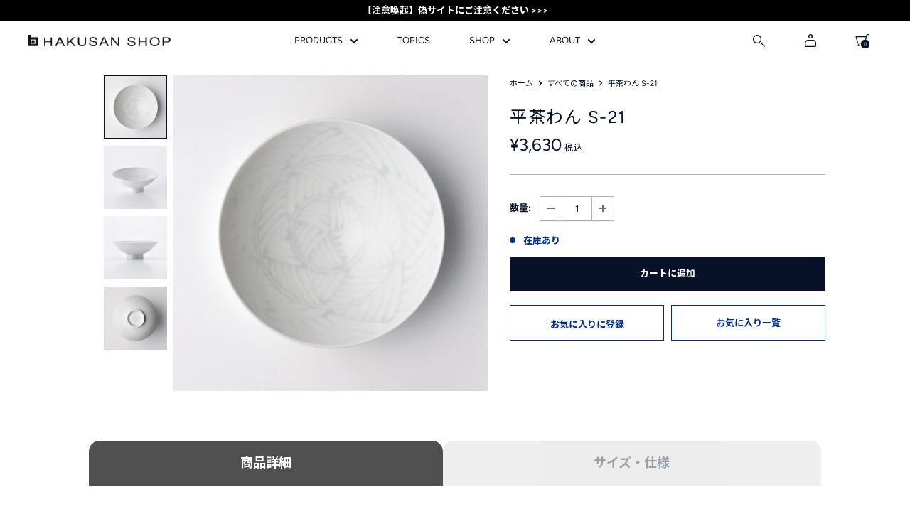

--- FILE ---
content_type: text/html; charset=utf-8
request_url: https://www.hakusan-shop-online.com/products/hirachawan-s-21
body_size: 60609
content:
<!doctype html>

<html class="no-js" lang="ja">
  <head>
    <!-- Google Tag Manager -->
      <script>(function(w,d,s,l,i){w[l]=w[l]||[];w[l].push({'gtm.start':
      new Date().getTime(),event:'gtm.js'});var f=d.getElementsByTagName(s)[0],
      j=d.createElement(s),dl=l!='dataLayer'?'&l='+l:'';j.async=true;j.src=
      'https://www.googletagmanager.com/gtm.js?id='+i+dl;f.parentNode.insertBefore(j,f);
      })(window,document,'script','dataLayer','GTM-NLHFQ8DH');</script>
    <!-- End Google Tag Manager -->
    <meta charset="utf-8">
    <meta name="viewport" content="width=device-width, initial-scale=1.0, height=device-height, minimum-scale=1.0, maximum-scale=1.0">
    <meta name="theme-color" content="#071127"><title>平茶わん S-21
 | 白山陶器直営オンラインストア</title><meta name="description" content="一般的なご飯茶わんよりも大きめで平たい形の「平茶わん」。 飯碗としてだけではなく、小鉢として惣菜やデザートを盛り付けても、お料理が引き立ちます。 手描きのため絵柄の発色や線の太さは、同じ絵柄でも一つひとつ異なります。 手仕事ならではの個体差としてお楽しみください。 仕様 サイズ 約φ15×5.5cm 重量 約200g 質感 艶なし 製造地 日本（長崎県） マットの釉薬はスプーンやフォーク、カゴなどの金属製品との摩擦により鉛筆で書いたような黒っぽい汚れ（メタルマーク）が付着することがあります。"><link rel="canonical" href="https://www.hakusan-shop-online.com/products/hirachawan-s-21"><link rel="shortcut icon" href="//www.hakusan-shop-online.com/cdn/shop/files/favicon_256x256_new_96x96.png?v=1672987542" type="image/png">
      <link rel="apple-touch-icon" href="//www.hakusan-shop-online.com/cdn/shop/files/favicon_256x256_new_96x96.png?v=1672987542" /><link rel="preload" as="style" href="//www.hakusan-shop-online.com/cdn/shop/t/61/assets/theme.css?v=138319587927225543421744341606">
    <link rel="preload" as="style" href="//www.hakusan-shop-online.com/cdn/shop/t/61/assets/ksk_font.css?v=3257455063504791501669864995">
    <link rel="preload" as="style" href="//www.hakusan-shop-online.com/cdn/shop/t/61/assets/ksk.css?v=90237708957646422081731231109">
    <link rel="preload" as="style" href="//www.hakusan-shop-online.com/cdn/shop/t/61/assets/custom.css?v=143405318381306803691695279478">
    <link rel="preload" as="script" href="//www.hakusan-shop-online.com/cdn/shop/t/61/assets/theme.js?v=92926886611265184701672971287">
    <link rel="preconnect" href="https://cdn.shopify.com">
    <link rel="preconnect" href="https://fonts.shopifycdn.com">
    <link rel="dns-prefetch" href="https://productreviews.shopifycdn.com">
    <link rel="dns-prefetch" href="https://ajax.googleapis.com">
    <link rel="dns-prefetch" href="https://maps.googleapis.com">
    <link rel="dns-prefetch" href="https://maps.gstatic.com">

    <meta property="og:type" content="product">
  <meta property="og:title" content="平茶わん S-21"><meta property="og:image" content="http://www.hakusan-shop-online.com/cdn/shop/products/hirachawan_s-21_ts1100.jpg?v=1594639316">
    <meta property="og:image:secure_url" content="https://www.hakusan-shop-online.com/cdn/shop/products/hirachawan_s-21_ts1100.jpg?v=1594639316">
    <meta property="og:image:width" content="1100">
    <meta property="og:image:height" content="1100"><meta property="product:price:amount" content="3,630">
  <meta property="product:price:currency" content="JPY"><meta property="og:description" content="一般的なご飯茶わんよりも大きめで平たい形の「平茶わん」。 飯碗としてだけではなく、小鉢として惣菜やデザートを盛り付けても、お料理が引き立ちます。 手描きのため絵柄の発色や線の太さは、同じ絵柄でも一つひとつ異なります。 手仕事ならではの個体差としてお楽しみください。 仕様 サイズ 約φ15×5.5cm 重量 約200g 質感 艶なし 製造地 日本（長崎県） マットの釉薬はスプーンやフォーク、カゴなどの金属製品との摩擦により鉛筆で書いたような黒っぽい汚れ（メタルマーク）が付着することがあります。"><meta property="og:url" content="https://www.hakusan-shop-online.com/products/hirachawan-s-21">
<meta property="og:site_name" content="HAKUSAN SHOP"><meta name="twitter:card" content="summary"><meta name="twitter:title" content="平茶わん S-21">
  <meta name="twitter:description" content="
    一般的なご飯茶わんよりも大きめで平たい形の「平茶わん」。
        飯碗としてだけではなく、小鉢として惣菜やデザートを盛り付けても、お料理が引き立ちます。
        手描きのため絵柄の発色や線の太さは、同じ絵柄でも一つひとつ異なります。
        手仕事ならではの個体差としてお楽しみください。
    


    仕様
    
        
            
                サイズ
                約φ15×5.5cm
            
            
                重量
                約200g
            
            
                質感
                艶なし
            
            
                製造地
                日本（長崎県）
            
        
    
    
        マットの釉薬はスプーンやフォーク、カゴなどの金属製品との摩擦により鉛筆で書いたような黒っぽい汚れ（メタルマーク）が付着することがあります。
    
">
  <meta name="twitter:image" content="https://www.hakusan-shop-online.com/cdn/shop/products/hirachawan_s-21_ts1100_600x600_crop_center.jpg?v=1594639316">
    <link rel="preload" href="//www.hakusan-shop-online.com/cdn/fonts/figtree/figtree_n4.3c0838aba1701047e60be6a99a1b0a40ce9b8419.woff2" as="font" type="font/woff2" crossorigin><link rel="preload" href="//www.hakusan-shop-online.com/cdn/fonts/figtree/figtree_n4.3c0838aba1701047e60be6a99a1b0a40ce9b8419.woff2" as="font" type="font/woff2" crossorigin><style>
  @font-face {
  font-family: Figtree;
  font-weight: 400;
  font-style: normal;
  font-display: swap;
  src: url("//www.hakusan-shop-online.com/cdn/fonts/figtree/figtree_n4.3c0838aba1701047e60be6a99a1b0a40ce9b8419.woff2") format("woff2"),
       url("//www.hakusan-shop-online.com/cdn/fonts/figtree/figtree_n4.c0575d1db21fc3821f17fd6617d3dee552312137.woff") format("woff");
}

  @font-face {
  font-family: Figtree;
  font-weight: 400;
  font-style: normal;
  font-display: swap;
  src: url("//www.hakusan-shop-online.com/cdn/fonts/figtree/figtree_n4.3c0838aba1701047e60be6a99a1b0a40ce9b8419.woff2") format("woff2"),
       url("//www.hakusan-shop-online.com/cdn/fonts/figtree/figtree_n4.c0575d1db21fc3821f17fd6617d3dee552312137.woff") format("woff");
}

@font-face {
  font-family: Figtree;
  font-weight: 600;
  font-style: normal;
  font-display: swap;
  src: url("//www.hakusan-shop-online.com/cdn/fonts/figtree/figtree_n6.9d1ea52bb49a0a86cfd1b0383d00f83d3fcc14de.woff2") format("woff2"),
       url("//www.hakusan-shop-online.com/cdn/fonts/figtree/figtree_n6.f0fcdea525a0e47b2ae4ab645832a8e8a96d31d3.woff") format("woff");
}

@font-face {
  font-family: Figtree;
  font-weight: 400;
  font-style: italic;
  font-display: swap;
  src: url("//www.hakusan-shop-online.com/cdn/fonts/figtree/figtree_i4.89f7a4275c064845c304a4cf8a4a586060656db2.woff2") format("woff2"),
       url("//www.hakusan-shop-online.com/cdn/fonts/figtree/figtree_i4.6f955aaaafc55a22ffc1f32ecf3756859a5ad3e2.woff") format("woff");
}


  @font-face {
  font-family: Figtree;
  font-weight: 700;
  font-style: normal;
  font-display: swap;
  src: url("//www.hakusan-shop-online.com/cdn/fonts/figtree/figtree_n7.2fd9bfe01586148e644724096c9d75e8c7a90e55.woff2") format("woff2"),
       url("//www.hakusan-shop-online.com/cdn/fonts/figtree/figtree_n7.ea05de92d862f9594794ab281c4c3a67501ef5fc.woff") format("woff");
}

  @font-face {
  font-family: Figtree;
  font-weight: 400;
  font-style: italic;
  font-display: swap;
  src: url("//www.hakusan-shop-online.com/cdn/fonts/figtree/figtree_i4.89f7a4275c064845c304a4cf8a4a586060656db2.woff2") format("woff2"),
       url("//www.hakusan-shop-online.com/cdn/fonts/figtree/figtree_i4.6f955aaaafc55a22ffc1f32ecf3756859a5ad3e2.woff") format("woff");
}

  @font-face {
  font-family: Figtree;
  font-weight: 700;
  font-style: italic;
  font-display: swap;
  src: url("//www.hakusan-shop-online.com/cdn/fonts/figtree/figtree_i7.06add7096a6f2ab742e09ec7e498115904eda1fe.woff2") format("woff2"),
       url("//www.hakusan-shop-online.com/cdn/fonts/figtree/figtree_i7.ee584b5fcaccdbb5518c0228158941f8df81b101.woff") format("woff");
}


  :root {
    --default-text-font-size : 15px;
    --base-text-font-size    : 13px;
    --heading-font-family    : Figtree, "Noto Sans JP", sans-serif;
    --heading-font-weight    : 400;
    --heading-font-style     : normal;
    --text-font-family       : Figtree, "Noto Sans JP", sans-serif;
    --text-font-weight       : 400;
    --text-font-style        : normal;
    --text-font-bolder-weight: 600;
    --text-link-decoration   : underline;

    --text-color               : #071127;
    --text-color-rgb           : 7, 17, 39;
    --heading-color            : #071127;
    --border-color             : #b2b2b2;
    --border-color-rgb         : 178, 178, 178;
    --form-border-color        : #a5a5a5;
    --accent-color             : #071127;
    --accent-color-rgb         : 7, 17, 39;
    --link-color               : #071127;
    --link-color-hover         : #000000;
    --background               : #ffffff;
    --secondary-background     : #ffffff;
    --secondary-background-rgb : 255, 255, 255;
    --accent-background        : rgba(7, 17, 39, 0.08);

    --input-background: #ffffff;

    --error-color       : #930000;
    --error-background  : rgba(147, 0, 0, 0.07);
    --success-color     : #002f93;
    --success-background: rgba(0, 47, 147, 0.11);

    --primary-button-background      : #071127;
    --primary-button-background-rgb  : 7, 17, 39;
    --primary-button-text-color      : #ffffff;
    --secondary-button-background    : #071127;
    --secondary-button-background-rgb: 7, 17, 39;
    --secondary-button-text-color    : #ffffff;

    --header-background      : #ffffff;
    --header-text-color      : #071127;
    --header-light-text-color: #071127;
    --header-border-color    : rgba(7, 17, 39, 0.3);
    --header-accent-color    : #4d4d4d;

    --footer-background-color:    #ffffff;
    --footer-heading-text-color:  #071127;
    --footer-body-text-color:     #071127;
    --footer-body-text-color-rgb: 7, 17, 39;
    --footer-accent-color:        #002f93;
    --footer-accent-color-rgb:    0, 47, 147;
    --footer-border:              1px solid var(--border-color);
    
    --flickity-arrow-color: #7f7f7f;--product-on-sale-accent           : #930000;
    --product-on-sale-accent-rgb       : 147, 0, 0;
    --product-on-sale-color            : #ffffff;
    --product-in-stock-color           : #002f93;
    --product-low-stock-color          : #930000;
    --product-sold-out-color           : #b2b2b2;
    --product-custom-label-1-background: #071127;
    --product-custom-label-1-color     : #ffffff;
    --product-custom-label-2-background: #071127;
    --product-custom-label-2-color     : #ffffff;
    --product-review-star-color        : #071127;

    --mobile-container-gutter : 15px;
    --desktop-container-gutter: 40px;

    /* Shopify related variables */
    --payment-terms-background-color: #ffffff;
  }
</style>

<script>
  // IE11 does not have support for CSS variables, so we have to polyfill them
  if (!(((window || {}).CSS || {}).supports && window.CSS.supports('(--a: 0)'))) {
    const script = document.createElement('script');
    script.type = 'text/javascript';
    script.src = 'https://cdn.jsdelivr.net/npm/css-vars-ponyfill@2';
    script.onload = function() {
      cssVars({});
    };

    document.getElementsByTagName('head')[0].appendChild(script);
  }
</script>


    <!-- ▼▼▼ フォント ▼▼▼ -->
    <style>
      @import url('https://fonts.googleapis.com/css2?family=Noto+Sans+JP:wght@400;500;700&display=swap');
    </style>
    
    <link rel="preconnect" href="https://fonts.googleapis.com">
    <link rel="preconnect" href="https://fonts.gstatic.com" crossorigin>
    <link href="https://fonts.googleapis.com/css2?family=Noto+Sans+JP:wght@400;500;700&display=swap" rel="stylesheet">
    <!-- ▲▲▲ フォント ▲▲▲ -->


    <script>window.performance && window.performance.mark && window.performance.mark('shopify.content_for_header.start');</script><meta name="google-site-verification" content="OK9CMiY3Kiz6OZVhCh3G2EY93svKxfbS-Fp_CxsEIt8">
<meta name="facebook-domain-verification" content="nia0qrx3fy4foh7cgbc5cs2uw3o4w0">
<meta id="shopify-digital-wallet" name="shopify-digital-wallet" content="/27025571938/digital_wallets/dialog">
<meta name="shopify-checkout-api-token" content="75140777b46c39f7e82dfb87f2ee05ed">
<link rel="alternate" type="application/json+oembed" href="https://www.hakusan-shop-online.com/products/hirachawan-s-21.oembed">
<script async="async" src="/checkouts/internal/preloads.js?locale=ja-JP"></script>
<link rel="preconnect" href="https://shop.app" crossorigin="anonymous">
<script async="async" src="https://shop.app/checkouts/internal/preloads.js?locale=ja-JP&shop_id=27025571938" crossorigin="anonymous"></script>
<script id="apple-pay-shop-capabilities" type="application/json">{"shopId":27025571938,"countryCode":"JP","currencyCode":"JPY","merchantCapabilities":["supports3DS"],"merchantId":"gid:\/\/shopify\/Shop\/27025571938","merchantName":"HAKUSAN SHOP","requiredBillingContactFields":["postalAddress","email","phone"],"requiredShippingContactFields":["postalAddress","email","phone"],"shippingType":"shipping","supportedNetworks":["visa","masterCard","amex","jcb","discover"],"total":{"type":"pending","label":"HAKUSAN SHOP","amount":"1.00"},"shopifyPaymentsEnabled":true,"supportsSubscriptions":true}</script>
<script id="shopify-features" type="application/json">{"accessToken":"75140777b46c39f7e82dfb87f2ee05ed","betas":["rich-media-storefront-analytics"],"domain":"www.hakusan-shop-online.com","predictiveSearch":false,"shopId":27025571938,"locale":"ja"}</script>
<script>var Shopify = Shopify || {};
Shopify.shop = "hakusan-porcelain-online.myshopify.com";
Shopify.locale = "ja";
Shopify.currency = {"active":"JPY","rate":"1.0"};
Shopify.country = "JP";
Shopify.theme = {"name":"hakusan\/main","id":123848556642,"schema_name":"Warehouse","schema_version":"3.0.0","theme_store_id":null,"role":"main"};
Shopify.theme.handle = "null";
Shopify.theme.style = {"id":null,"handle":null};
Shopify.cdnHost = "www.hakusan-shop-online.com/cdn";
Shopify.routes = Shopify.routes || {};
Shopify.routes.root = "/";</script>
<script type="module">!function(o){(o.Shopify=o.Shopify||{}).modules=!0}(window);</script>
<script>!function(o){function n(){var o=[];function n(){o.push(Array.prototype.slice.apply(arguments))}return n.q=o,n}var t=o.Shopify=o.Shopify||{};t.loadFeatures=n(),t.autoloadFeatures=n()}(window);</script>
<script>
  window.ShopifyPay = window.ShopifyPay || {};
  window.ShopifyPay.apiHost = "shop.app\/pay";
  window.ShopifyPay.redirectState = null;
</script>
<script id="shop-js-analytics" type="application/json">{"pageType":"product"}</script>
<script defer="defer" async type="module" src="//www.hakusan-shop-online.com/cdn/shopifycloud/shop-js/modules/v2/client.init-shop-cart-sync_PyU3Cxph.ja.esm.js"></script>
<script defer="defer" async type="module" src="//www.hakusan-shop-online.com/cdn/shopifycloud/shop-js/modules/v2/chunk.common_3XpQ5sgE.esm.js"></script>
<script type="module">
  await import("//www.hakusan-shop-online.com/cdn/shopifycloud/shop-js/modules/v2/client.init-shop-cart-sync_PyU3Cxph.ja.esm.js");
await import("//www.hakusan-shop-online.com/cdn/shopifycloud/shop-js/modules/v2/chunk.common_3XpQ5sgE.esm.js");

  window.Shopify.SignInWithShop?.initShopCartSync?.({"fedCMEnabled":true,"windoidEnabled":true});

</script>
<script>
  window.Shopify = window.Shopify || {};
  if (!window.Shopify.featureAssets) window.Shopify.featureAssets = {};
  window.Shopify.featureAssets['shop-js'] = {"shop-cart-sync":["modules/v2/client.shop-cart-sync_iBe2HkXL.ja.esm.js","modules/v2/chunk.common_3XpQ5sgE.esm.js"],"init-fed-cm":["modules/v2/client.init-fed-cm_4nT_o4d8.ja.esm.js","modules/v2/chunk.common_3XpQ5sgE.esm.js"],"init-windoid":["modules/v2/client.init-windoid_qVCuPx85.ja.esm.js","modules/v2/chunk.common_3XpQ5sgE.esm.js"],"shop-cash-offers":["modules/v2/client.shop-cash-offers_xgnxIoYx.ja.esm.js","modules/v2/chunk.common_3XpQ5sgE.esm.js","modules/v2/chunk.modal_CDmZwZ67.esm.js"],"shop-button":["modules/v2/client.shop-button_D-AUf6XJ.ja.esm.js","modules/v2/chunk.common_3XpQ5sgE.esm.js"],"init-shop-email-lookup-coordinator":["modules/v2/client.init-shop-email-lookup-coordinator_CoiRXg_f.ja.esm.js","modules/v2/chunk.common_3XpQ5sgE.esm.js"],"shop-toast-manager":["modules/v2/client.shop-toast-manager_2q6-qtse.ja.esm.js","modules/v2/chunk.common_3XpQ5sgE.esm.js"],"shop-login-button":["modules/v2/client.shop-login-button_jJCllpG3.ja.esm.js","modules/v2/chunk.common_3XpQ5sgE.esm.js","modules/v2/chunk.modal_CDmZwZ67.esm.js"],"avatar":["modules/v2/client.avatar_BTnouDA3.ja.esm.js"],"init-shop-cart-sync":["modules/v2/client.init-shop-cart-sync_PyU3Cxph.ja.esm.js","modules/v2/chunk.common_3XpQ5sgE.esm.js"],"pay-button":["modules/v2/client.pay-button_DUSCSBhc.ja.esm.js","modules/v2/chunk.common_3XpQ5sgE.esm.js"],"init-shop-for-new-customer-accounts":["modules/v2/client.init-shop-for-new-customer-accounts_CQaxpM10.ja.esm.js","modules/v2/client.shop-login-button_jJCllpG3.ja.esm.js","modules/v2/chunk.common_3XpQ5sgE.esm.js","modules/v2/chunk.modal_CDmZwZ67.esm.js"],"init-customer-accounts-sign-up":["modules/v2/client.init-customer-accounts-sign-up_C8nXD2V_.ja.esm.js","modules/v2/client.shop-login-button_jJCllpG3.ja.esm.js","modules/v2/chunk.common_3XpQ5sgE.esm.js","modules/v2/chunk.modal_CDmZwZ67.esm.js"],"shop-follow-button":["modules/v2/client.shop-follow-button_Cpw2kC42.ja.esm.js","modules/v2/chunk.common_3XpQ5sgE.esm.js","modules/v2/chunk.modal_CDmZwZ67.esm.js"],"checkout-modal":["modules/v2/client.checkout-modal_eFi38ufj.ja.esm.js","modules/v2/chunk.common_3XpQ5sgE.esm.js","modules/v2/chunk.modal_CDmZwZ67.esm.js"],"init-customer-accounts":["modules/v2/client.init-customer-accounts_DjqcXQGc.ja.esm.js","modules/v2/client.shop-login-button_jJCllpG3.ja.esm.js","modules/v2/chunk.common_3XpQ5sgE.esm.js","modules/v2/chunk.modal_CDmZwZ67.esm.js"],"lead-capture":["modules/v2/client.lead-capture_CdXRTdfz.ja.esm.js","modules/v2/chunk.common_3XpQ5sgE.esm.js","modules/v2/chunk.modal_CDmZwZ67.esm.js"],"shop-login":["modules/v2/client.shop-login_C-CHoYGE.ja.esm.js","modules/v2/chunk.common_3XpQ5sgE.esm.js","modules/v2/chunk.modal_CDmZwZ67.esm.js"],"payment-terms":["modules/v2/client.payment-terms_cWctAF1p.ja.esm.js","modules/v2/chunk.common_3XpQ5sgE.esm.js","modules/v2/chunk.modal_CDmZwZ67.esm.js"]};
</script>
<script>(function() {
  var isLoaded = false;
  function asyncLoad() {
    if (isLoaded) return;
    isLoaded = true;
    var urls = ["\/\/d1liekpayvooaz.cloudfront.net\/apps\/customizery\/customizery.js?shop=hakusan-porcelain-online.myshopify.com","https:\/\/delivery-date-and-time-picker.amp.tokyo\/script_tags\/cart_attributes.js?shop=hakusan-porcelain-online.myshopify.com","https:\/\/dokopoi-js.s3.ap-northeast-1.amazonaws.com\/dokopoi-cart_v2.js?shop=hakusan-porcelain-online.myshopify.com","https:\/\/dokopoi-js.s3.ap-northeast-1.amazonaws.com\/dokopoi-customer_v2.js?shop=hakusan-porcelain-online.myshopify.com","https:\/\/dokopoi-js.s3.ap-northeast-1.amazonaws.com\/dokopoi-pointhistory_v2.js?shop=hakusan-porcelain-online.myshopify.com","https:\/\/assets.smartwishlist.webmarked.net\/static\/v6\/smartwishlist.js?shop=hakusan-porcelain-online.myshopify.com","https:\/\/omnisnippet1.com\/platforms\/shopify.js?source=scriptTag\u0026v=2025-05-15T12\u0026shop=hakusan-porcelain-online.myshopify.com"];
    for (var i = 0; i < urls.length; i++) {
      var s = document.createElement('script');
      s.type = 'text/javascript';
      s.async = true;
      s.src = urls[i];
      var x = document.getElementsByTagName('script')[0];
      x.parentNode.insertBefore(s, x);
    }
  };
  if(window.attachEvent) {
    window.attachEvent('onload', asyncLoad);
  } else {
    window.addEventListener('load', asyncLoad, false);
  }
})();</script>
<script id="__st">var __st={"a":27025571938,"offset":32400,"reqid":"4d7dc801-df44-4a80-ab7a-0d68dbe4ae5e-1768896238","pageurl":"www.hakusan-shop-online.com\/products\/hirachawan-s-21","u":"d5af0301553b","p":"product","rtyp":"product","rid":4441580142690};</script>
<script>window.ShopifyPaypalV4VisibilityTracking = true;</script>
<script id="form-persister">!function(){'use strict';const t='contact',e='new_comment',n=[[t,t],['blogs',e],['comments',e],[t,'customer']],o='password',r='form_key',c=['recaptcha-v3-token','g-recaptcha-response','h-captcha-response',o],s=()=>{try{return window.sessionStorage}catch{return}},i='__shopify_v',u=t=>t.elements[r],a=function(){const t=[...n].map((([t,e])=>`form[action*='/${t}']:not([data-nocaptcha='true']) input[name='form_type'][value='${e}']`)).join(',');var e;return e=t,()=>e?[...document.querySelectorAll(e)].map((t=>t.form)):[]}();function m(t){const e=u(t);a().includes(t)&&(!e||!e.value)&&function(t){try{if(!s())return;!function(t){const e=s();if(!e)return;const n=u(t);if(!n)return;const o=n.value;o&&e.removeItem(o)}(t);const e=Array.from(Array(32),(()=>Math.random().toString(36)[2])).join('');!function(t,e){u(t)||t.append(Object.assign(document.createElement('input'),{type:'hidden',name:r})),t.elements[r].value=e}(t,e),function(t,e){const n=s();if(!n)return;const r=[...t.querySelectorAll(`input[type='${o}']`)].map((({name:t})=>t)),u=[...c,...r],a={};for(const[o,c]of new FormData(t).entries())u.includes(o)||(a[o]=c);n.setItem(e,JSON.stringify({[i]:1,action:t.action,data:a}))}(t,e)}catch(e){console.error('failed to persist form',e)}}(t)}const f=t=>{if('true'===t.dataset.persistBound)return;const e=function(t,e){const n=function(t){return'function'==typeof t.submit?t.submit:HTMLFormElement.prototype.submit}(t).bind(t);return function(){let t;return()=>{t||(t=!0,(()=>{try{e(),n()}catch(t){(t=>{console.error('form submit failed',t)})(t)}})(),setTimeout((()=>t=!1),250))}}()}(t,(()=>{m(t)}));!function(t,e){if('function'==typeof t.submit&&'function'==typeof e)try{t.submit=e}catch{}}(t,e),t.addEventListener('submit',(t=>{t.preventDefault(),e()})),t.dataset.persistBound='true'};!function(){function t(t){const e=(t=>{const e=t.target;return e instanceof HTMLFormElement?e:e&&e.form})(t);e&&m(e)}document.addEventListener('submit',t),document.addEventListener('DOMContentLoaded',(()=>{const e=a();for(const t of e)f(t);var n;n=document.body,new window.MutationObserver((t=>{for(const e of t)if('childList'===e.type&&e.addedNodes.length)for(const t of e.addedNodes)1===t.nodeType&&'FORM'===t.tagName&&a().includes(t)&&f(t)})).observe(n,{childList:!0,subtree:!0,attributes:!1}),document.removeEventListener('submit',t)}))}()}();</script>
<script integrity="sha256-4kQ18oKyAcykRKYeNunJcIwy7WH5gtpwJnB7kiuLZ1E=" data-source-attribution="shopify.loadfeatures" defer="defer" src="//www.hakusan-shop-online.com/cdn/shopifycloud/storefront/assets/storefront/load_feature-a0a9edcb.js" crossorigin="anonymous"></script>
<script crossorigin="anonymous" defer="defer" src="//www.hakusan-shop-online.com/cdn/shopifycloud/storefront/assets/shopify_pay/storefront-65b4c6d7.js?v=20250812"></script>
<script data-source-attribution="shopify.dynamic_checkout.dynamic.init">var Shopify=Shopify||{};Shopify.PaymentButton=Shopify.PaymentButton||{isStorefrontPortableWallets:!0,init:function(){window.Shopify.PaymentButton.init=function(){};var t=document.createElement("script");t.src="https://www.hakusan-shop-online.com/cdn/shopifycloud/portable-wallets/latest/portable-wallets.ja.js",t.type="module",document.head.appendChild(t)}};
</script>
<script data-source-attribution="shopify.dynamic_checkout.buyer_consent">
  function portableWalletsHideBuyerConsent(e){var t=document.getElementById("shopify-buyer-consent"),n=document.getElementById("shopify-subscription-policy-button");t&&n&&(t.classList.add("hidden"),t.setAttribute("aria-hidden","true"),n.removeEventListener("click",e))}function portableWalletsShowBuyerConsent(e){var t=document.getElementById("shopify-buyer-consent"),n=document.getElementById("shopify-subscription-policy-button");t&&n&&(t.classList.remove("hidden"),t.removeAttribute("aria-hidden"),n.addEventListener("click",e))}window.Shopify?.PaymentButton&&(window.Shopify.PaymentButton.hideBuyerConsent=portableWalletsHideBuyerConsent,window.Shopify.PaymentButton.showBuyerConsent=portableWalletsShowBuyerConsent);
</script>
<script data-source-attribution="shopify.dynamic_checkout.cart.bootstrap">document.addEventListener("DOMContentLoaded",(function(){function t(){return document.querySelector("shopify-accelerated-checkout-cart, shopify-accelerated-checkout")}if(t())Shopify.PaymentButton.init();else{new MutationObserver((function(e,n){t()&&(Shopify.PaymentButton.init(),n.disconnect())})).observe(document.body,{childList:!0,subtree:!0})}}));
</script>
<link id="shopify-accelerated-checkout-styles" rel="stylesheet" media="screen" href="https://www.hakusan-shop-online.com/cdn/shopifycloud/portable-wallets/latest/accelerated-checkout-backwards-compat.css" crossorigin="anonymous">
<style id="shopify-accelerated-checkout-cart">
        #shopify-buyer-consent {
  margin-top: 1em;
  display: inline-block;
  width: 100%;
}

#shopify-buyer-consent.hidden {
  display: none;
}

#shopify-subscription-policy-button {
  background: none;
  border: none;
  padding: 0;
  text-decoration: underline;
  font-size: inherit;
  cursor: pointer;
}

#shopify-subscription-policy-button::before {
  box-shadow: none;
}

      </style>

<script>window.performance && window.performance.mark && window.performance.mark('shopify.content_for_header.end');</script>

    <link rel="stylesheet" href="//www.hakusan-shop-online.com/cdn/shop/t/61/assets/theme.css?v=138319587927225543421744341606">
    <link rel="stylesheet" href="//www.hakusan-shop-online.com/cdn/shop/t/61/assets/ksk_font.css?v=3257455063504791501669864995">
    <link rel="stylesheet" href="//www.hakusan-shop-online.com/cdn/shop/t/61/assets/ksk.css?v=90237708957646422081731231109">
    <link rel="stylesheet" href="//www.hakusan-shop-online.com/cdn/shop/t/61/assets/custom.css?v=143405318381306803691695279478">

    
  <script type="application/ld+json">
  {
    "@context": "https://schema.org",
    "@type": "Product",
    "productID": 4441580142690,
    "offers": [{
          "@type": "Offer",
          "name": "Default Title",
          "availability":"https://schema.org/InStock",
          "price": 3630.0,
          "priceCurrency": "JPY",
          "priceValidUntil": "2026-01-30","sku": "002a00080p092",
            "gtin13": "2000000005836",
          "url": "/products/hirachawan-s-21?variant=31724322390114"
        }
],"brand": {
      "@type": "Brand",
      "name": "HAKUSAN SHOP ONLINE"
    },
    "name": "平茶わん S-21",
    "description": "\n    一般的なご飯茶わんよりも大きめで平たい形の「平茶わん」。\n        飯碗としてだけではなく、小鉢として惣菜やデザートを盛り付けても、お料理が引き立ちます。\n        手描きのため絵柄の発色や線の太さは、同じ絵柄でも一つひとつ異なります。\n        手仕事ならではの個体差としてお楽しみください。\n    \n\n\n    仕様\n    \n        \n            \n                サイズ\n                約φ15×5.5cm\n            \n            \n                重量\n                約200g\n            \n            \n                質感\n                艶なし\n            \n            \n                製造地\n                日本（長崎県）\n            \n        \n    \n    \n        マットの釉薬はスプーンやフォーク、カゴなどの金属製品との摩擦により鉛筆で書いたような黒っぽい汚れ（メタルマーク）が付着することがあります。\n    \n",
    "category": "",
    "url": "/products/hirachawan-s-21",
    "sku": "002a00080p092",
    "image": {
      "@type": "ImageObject",
      "url": "https://www.hakusan-shop-online.com/cdn/shop/products/hirachawan_s-21_ts1100.jpg?v=1594639316&width=1024",
      "image": "https://www.hakusan-shop-online.com/cdn/shop/products/hirachawan_s-21_ts1100.jpg?v=1594639316&width=1024",
      "name": "",
      "width": "1024",
      "height": "1024"
    }
  }
  </script>



  <script type="application/ld+json">
  {
    "@context": "https://schema.org",
    "@type": "BreadcrumbList",
  "itemListElement": [{
      "@type": "ListItem",
      "position": 1,
      "name": "ホーム",
      "item": "https://www.hakusan-shop-online.com"
    },{
          "@type": "ListItem",
          "position": 2,
          "name": "平茶わん S-21",
          "item": "https://www.hakusan-shop-online.com/products/hirachawan-s-21"
        }]
  }
  </script>



    <script>
      // This allows to expose several variables to the global scope, to be used in scripts
      window.theme = {
        pageType: "product",
        cartCount: 0,
        moneyFormat: "¥{{amount_no_decimals}}",
        moneyWithCurrencyFormat: "¥{{amount_no_decimals}} JPY",
        currencyCodeEnabled: false,
        showDiscount: true,
        discountMode: "percentage",
        searchMode: "product",
        searchUnavailableProducts: "last",
        cartType: "drawer"
      };

      window.routes = {
        rootUrl: "\/",
        rootUrlWithoutSlash: '',
        cartUrl: "\/cart",
        cartAddUrl: "\/cart\/add",
        cartChangeUrl: "\/cart\/change",
        searchUrl: "\/search",
        productRecommendationsUrl: "\/recommendations\/products"
      };

      window.languages = {
        productRegularPrice: "通常価格",
        productSalePrice: "販売価格",
        collectionOnSaleLabel: "{{savings}}セーブ",
        productFormUnavailable: "利用できません",
        productFormAddToCart: "カートに追加",
        productFormPreOrder: "予約注文",
        productFormSoldOut: "入荷待ち",
        productAdded: "カートに追加されました",
        productAddedShort: "追加されました",
        shippingEstimatorNoResults: "お届け先が見つかりませんでした。",
        shippingEstimatorOneResult: "1つの送料がかかります：",
        shippingEstimatorMultipleResults: "{{count}}分の送料がかかります：",
        shippingEstimatorErrors: "エラーがあります："
      };

      window.lazySizesConfig = {
        loadHidden: false,
        hFac: 0.8,
        expFactor: 3,
        customMedia: {
          '--phone': '(max-width: 640px)',
          '--tablet': '(min-width: 641px) and (max-width: 1023px)',
          '--lap': '(min-width: 1024px)'
        }
      };

      document.documentElement.className = document.documentElement.className.replace('no-js', 'js');
    </script><script src="//www.hakusan-shop-online.com/cdn/shop/t/61/assets/theme.js?v=92926886611265184701672971287" defer></script>
    <script src="//www.hakusan-shop-online.com/cdn/shop/t/61/assets/custom.js?v=102476495355921946141666664521" defer></script><script>
        (function () {
          window.onpageshow = function() {
            // We force re-freshing the cart content onpageshow, as most browsers will serve a cache copy when hitting the
            // back button, which cause staled data
            document.documentElement.dispatchEvent(new CustomEvent('cart:refresh', {
              bubbles: true,
              detail: {scrollToTop: false}
            }));
          };
        })();
      </script>
 



<!-- BEGIN app block: shopify://apps/hulk-form-builder/blocks/app-embed/b6b8dd14-356b-4725-a4ed-77232212b3c3 --><!-- BEGIN app snippet: hulkapps-formbuilder-theme-ext --><script type="text/javascript">
  
  if (typeof window.formbuilder_customer != "object") {
        window.formbuilder_customer = {}
  }

  window.hulkFormBuilder = {
    form_data: {"form_bOnJOv5El-OgiClXYmX8Zg":{"uuid":"bOnJOv5El-OgiClXYmX8Zg","form_name":"引出物に関するお問い合わせ","form_data":{"div_back_gradient_1":"#fff","div_back_gradient_2":"#fff","back_color":"#fff","form_title":"","form_submit":"送信","after_submit":"hideAndmessage","after_submit_msg":"\u003ch3\u003eお問い合わせを受け付けました\u003c\/h3\u003e\n\n\u003cp\u003e\u0026nbsp;\u003c\/p\u003e\n\n\u003cp\u003eお問い合わせいただき誠にありがとうございます。\u003c\/p\u003e\n\n\u003cp\u003e送信いただいた内容の確認メールをお送りしておりますので、ご確認のほどよろしくお願いいたします。\u003c\/p\u003e\n","captcha_enable":"no","label_style":"blockLabels","input_border_radius":"2","back_type":"transparent","input_back_color":"#fff","input_back_color_hover":"#fff","back_shadow":"none","label_font_clr":"#333333","input_font_clr":"#333333","button_align":"centerBtn","button_clr":"#fff","button_back_clr":"#333333","button_border_radius":"2","form_width":"680px","form_border_size":"2","form_border_clr":"transparent","form_border_radius":"1","label_font_size":"14","input_font_size":"12","button_font_size":"16","form_padding":"35","input_border_color":"#ccc","input_border_color_hover":"#ccc","btn_border_clr":"#333333","btn_border_size":"1","form_name":"引出物に関するお問い合わせ","":"","form_access_message":"\u003cp\u003ePlease login to access the form\u003cbr\u003eDo not have an account? Create account\u003c\/p\u003e","form_banner_alignment":"left","admin_email_response":"yes","label_font_family":"Noto Sans JP","input_font_family":"Noto Sans JP","advance_css":".form_generater_form_div{\n  max-width: 800px!important;\n  padding-left: 0!important;\n  padding-right: 0!important;\n}\ninput::-webkit-input-placeholder{ color: #ccc!important; }\ninput:-moz-placeholder{color: #ccc!important; }\ninput::-moz-placeholder{color: #ccc!important; }\ninput:-ms-input-placeholder{color: #ccc!important; }\ninput::placeholder{color: #ccc!important; }","formElements":[{"Conditions":{},"type":"headings","position":0,"label":"Label (9)","headings":"\u003cp style=\"color: #071127;font-size: 13px; margin-bottom: 20px;\"\u003eHAKUSAN SHOP をご利用いただき誠にありがとうございます。\u003cbr \/\u003e\n数量が多いお引き出物に際しましては、個別にお見積りをさせていただきます。\u003cbr \/\u003e\n引出物をご検討のお客様は、以下のフォームより必要事項をご入力のうえ、「送信」ボタンを押してください。\u003cbr \/\u003e\nご希望商品の品種や数量によっては確認にお日にちを頂戴する場合がございます。予めご了承ください。\u003c\/p\u003e\n\n\u003cp style=\"color: #071127;font-size: 13px; margin-bottom: 20px;\"\u003eーご注文にあたってー\u003cbr \/\u003e\n挙式日(納品日)の2ヶ月前までのご注文をおすすめします。\u003c\/p\u003e\n\u003c!--\n\u003cp style=\"color: #bd0000;font-size: 13px; margin-bottom: 20px;\"\u003e＜年末年始休業について＞\u003cbr \/\u003e\nHAKUSAN SHOP オンラインストアは、2025年12月27日(土) ～ 2026年1月4日(日)までを休業日とさせていただきます。\u003cbr \/\u003e\n休業期間中のお問い合わせに関しましては、1月5日(月)より順次対応させていただきます。\u003c\/p\u003e\n--\u003e\n\n\u003cp style=\"color: #071127; margin-top: 40px;\"\u003e\u003cstrong\u003e\u0026lt;引出物について\u0026gt;\u003c\/strong\u003e\u003c\/p\u003e\n","page_number":1},{"Conditions":{},"type":"newdate","position":1,"label":"挙式日","dateFormat":"YYYY\/MM\/DD","required":"yes","halfwidth":"yes","page_number":1},{"Conditions":{},"type":"newdate","position":2,"label":"ご納品日","halfwidth":"yes","dateFormat":"YYYY\/MM\/DD","required":"yes","page_number":1},{"Conditions":{},"type":"text","position":3,"label":"ご希望セット数(最小)","required":"yes","halfwidth":"yes","page_number":1},{"Conditions":{},"type":"text","position":4,"label":"ご希望セット数(最大)","required":"yes","halfwidth":"yes","page_number":1},{"Conditions":{},"type":"textarea","position":5,"label":"ご検討中の商品","placeholder":"こちらに入力してください","required":"yes","inputHeight":"150","page_number":1},{"Conditions":{},"type":"textarea","position":6,"label":"備考","inputHeight":"150","page_number":1,"placeholder":"こちらに入力してください"},{"Conditions":{},"type":"space","position":7,"label":"Label (28)","page_number":1},{"Conditions":{},"type":"headings","position":8,"label":"Label (23)","headings":"\u003cp style=\"color: #071127;\"\u003e\u003cstrong\u003e\u0026lt;引出物のお届け先情報\u0026gt;\u003c\/strong\u003e\u003c\/p\u003e\n","page_number":1},{"Conditions":{},"type":"text","position":9,"label":"引出物のお届け先","placeholder":"例）白山ウェディングホール","required":"no","page_number":1},{"Conditions":{},"type":"text","position":10,"label":"お届け先の電話番号","placeholder":"例）0312345678","infoMessage":"※半角数字(ハイフンなし)","page_number":1,"halfwidth":"yes"},{"Conditions":{},"type":"space","position":11,"label":"Label (30)","halfwidth":"yes","page_number":1},{"Conditions":{},"type":"text","position":12,"label":"お届け先の郵便番号","placeholder":"例）1070062","halfwidth":"yes","infoMessage":"※半角数字","page_number":1},{"Conditions":{},"type":"text","position":13,"label":"お届け先のご住所","placeholder":"例）南青山8-8-8","page_number":1},{"Conditions":{},"type":"text","position":14,"label":"その他","placeholder":"例）ウェディングホテル","page_number":1},{"Conditions":{},"type":"space","position":15,"label":"Label (29)","page_number":1},{"Conditions":{},"type":"headings","position":16,"label":"Label (12)","headings":"\u003cp style=\"color: #071127;\"\u003e\u003cstrong\u003e\u0026lt;お客様情報\u0026gt;\u003c\/strong\u003e\u003c\/p\u003e\n","page_number":1},{"Conditions":{},"type":"text","position":17,"label":"お名前(姓)","placeholder":"例）白山","halfwidth":"yes","required":"yes","page_number":1},{"Conditions":{},"type":"text","position":18,"label":"お名前(名)","placeholder":"例）太郎","halfwidth":"yes","required":"yes","page_number":1},{"Conditions":{},"type":"text","position":19,"label":"フリガナ(姓)","placeholder":"例）ハクサン","required":"yes","infoMessage":"※全角カナ","halfwidth":"yes","page_number":1},{"Conditions":{},"type":"text","position":20,"label":"フリガナ(名)","placeholder":"例）タロウ","halfwidth":"yes","infoMessage":"※全角カナ","required":"yes","page_number":1},{"type":"email","position":21,"label":"メールアドレス","required":"yes","email_confirm":"yes","Conditions":{},"placeholder":"例）sample@sample.com","infoMessage":"※半角英数\u003cbr\u003e\n※キャリアメールの場合は、当ストアからのメールが届かない場合がございます。\n","page_number":1},{"Conditions":{},"type":"text","position":22,"label":"法人名","placeholder":"例）HAKUSAN SHOP ONLINE","page_number":1,"required":"no","infoMessage":"※個人の方は「個人」とご入力ください。"},{"Conditions":{},"type":"text","position":23,"label":"フリガナ(法人名)","placeholder":"例）ハクサンショップオンライン","infoMessage":"※全角カナ","page_number":1,"required":"no"},{"Conditions":{},"type":"text","position":24,"label":"電話番号","halfwidth":"yes","placeholder":"例）09012345678","required":"yes","page_number":1,"infoMessage":"※半角数字(ハイフンなし)"},{"Conditions":{},"type":"space","position":25,"label":"Label (31)","halfwidth":"yes","page_number":1},{"Conditions":{},"type":"text","position":26,"label":"郵便番号","required":"yes","halfwidth":"yes","placeholder":"例）1070062","infoMessage":"※半角数字","page_number":1},{"Conditions":{},"type":"space","position":27,"label":"Label (32)","halfwidth":"yes","page_number":1},{"Conditions":{},"type":"text","position":28,"label":"都道府県","placeholder":"例）東京都","required":"yes","halfwidth":"yes","page_number":1},{"Conditions":{},"type":"text","position":29,"label":"市区町村","placeholder":"例）港区","required":"yes","halfwidth":"yes","page_number":1},{"Conditions":{},"type":"text","position":30,"label":"ご住所","placeholder":"例）南青山5-3-10","required":"yes","page_number":1},{"Conditions":{},"type":"text","position":31,"label":"建物名、部屋番号など","placeholder":"例）フロムファーストGフロア","page_number":1},{"Conditions":{},"type":"terms_conditions","position":32,"label":"利用規約に同意する","redirect":"https:\/\/www.hakusan-shop-online.com\/policies\/terms-of-service","tc":"利用規約をご確認後、チェックをお願いします。","page_number":1,"required":"yes"},{"Conditions":{},"type":"terms_conditions","position":33,"label":"プライバシーポリシーに同意する","tc":"プライバシーポリシーをご確認後、チェックをお願いします。","redirect":"https:\/\/www.hakusan-shop-online.com\/policies\/privacy-policy","page_number":1,"required":"yes"},{"Conditions":{},"type":"space","position":34,"label":"Label (33)","page_number":1},{"Conditions":{},"type":"headings","position":35,"label":"Label (11)","headings":"\u003cp style=\"color: #071127;\"\u003e【お問い合わせいただくにあたって】\u003c\/p\u003e\n\n\u003cul style=\"color: #071127; font-size: 13px; list-style-type: disc; margin-left: 16px;\"\u003e\n\t\u003cli\u003eご入力いただいたご質問や個人情報は、お問い合わせへの回答、情報提供のために使用させていただきます。\u003c\/li\u003e\n\t\u003cli\u003eいただいた情報は厳重に取扱、利用規約とプライバシーポリシーに記載の範囲で利用させていただきます。\u003c\/li\u003e\n\t\u003cli\u003e回答はお客様個人宛に送るものですので、転載・転送等の二次利用は固くお断りいたします。\u003c\/li\u003e\n\t\u003cli\u003eお問い合わせの内容によっては、お日にちを頂戴する場合や、ご回答を差し上げられない場合がございます。\u003c\/li\u003e\n\t\u003cli\u003eお問い合わせへの回答は、営業日にお送りしております。営業日については、\u003ca href=\"https:\/\/www.hakusan-shop-online.com\/pages\/shopping-guide#17\" style=\"text-decoration:underline!important;\"\u003eこちら\u003c\/a\u003eをご確認ください。\u003c\/li\u003e\n\u003c\/ul\u003e\n","page_number":1}]},"is_spam_form":false,"shop_uuid":"85t7LFganMJR22xVPiK-Cw","shop_timezone":"Asia\/Tokyo","shop_id":75513,"shop_is_after_submit_enabled":true,"shop_shopify_plan":"Advanced","shop_shopify_domain":"hakusan-porcelain-online.myshopify.com"},"form_Jr-u7zgF1l4d4sZKdBzNeg":{"uuid":"Jr-u7zgF1l4d4sZKdBzNeg","form_name":"ご注文や配送に関するお問い合わせ","form_data":{"div_back_gradient_1":"#fff","div_back_gradient_2":"#fff","back_color":"#fff","form_title":"","form_submit":"送信","after_submit":"hideAndmessage","after_submit_msg":"\u003ch3\u003eお問い合わせを受け付けました。\u003c\/h3\u003e\n\n\u003cp\u003e\u0026nbsp;\u003c\/p\u003e\n\n\u003cp\u003eお問い合わせいただき誠にありがとうございます。\u003c\/p\u003e\n\n\u003cp\u003e送信いただいた内容の確認メールをお送りしておりますので、ご確認のほどよろしくお願いいたします。\u003c\/p\u003e\n","captcha_enable":"no","label_style":"blockLabels","input_border_radius":"2","back_type":"transparent","input_back_color":"#fff","input_back_color_hover":"#fff","back_shadow":"none","label_font_clr":"#333333","input_font_clr":"#333333","button_align":"centerBtn","button_clr":"#fff","button_back_clr":"#333333","button_border_radius":"2","form_width":"680px","form_border_size":"2","form_border_clr":"transparent","form_border_radius":"1","label_font_size":"14","input_font_size":"12","button_font_size":"16","form_padding":"35","input_border_color":"#ccc","input_border_color_hover":"#ccc","btn_border_clr":"#333333","btn_border_size":"1","form_name":"ご注文や配送に関するお問い合わせ","":"info@hakusan-shop-online.com","form_access_message":"\u003cp\u003ePlease login to access the form\u003cbr\u003eDo not have an account? Create account\u003c\/p\u003e","form_banner_alignment":"left","form_description":"","banner_img_width":"150","advance_js":"","admin_email_response":"yes","input_font_family":"Noto Sans JP","label_font_family":"Noto Sans JP","advance_css":".form_generater_form_div{\n  max-width: 800px!important;\n  padding-left: 0!important;\n  padding-right: 0!important;\n}\ninput::-webkit-input-placeholder{ color: #ccc!important; }\ninput:-moz-placeholder{color: #ccc!important; }\ninput::-moz-placeholder{color: #ccc!important; }\ninput:-ms-input-placeholder{color: #ccc!important; }\ninput::placeholder{color: #ccc!important; }","formElements":[{"Conditions":{},"type":"headings","position":0,"label":"Label (9)","headings":"\u003cp style=\"color: #071127;font-size: 13px; margin-bottom: 20px;\"\u003eHAKUSAN SHOP をご利用いただき誠にありがとうございます。\u003cbr \/\u003e\n以下のフォームより必要事項をご入力のうえ、「送信」ボタンを押してください。\u003cbr \/\u003e\nまた、HAKUSAN SHOP をご利用いただくに際し、お客様から多く寄せられるご質問とその回答をご案内しておりますので、以下のリンク先も併せてご覧ください。\u003cbr \/\u003e\n\u003cbr \/\u003e\n「よくあるご質問」は\u003ca href=\"https:\/\/www.hakusan-shop-online.com\/a\/faq\" style=\"text-decoration:underline!important;\"\u003eこちら\u003c\/a\u003e\u003c\/p\u003e\n\u003c!--\n\u003cp style=\"color: #bd0000;font-size: 13px;\"\u003e＜年末年始休業について＞\u003cbr \/\u003e\nHAKUSAN SHOP オンラインストアは、2025年12月27日(土) ～ 2026年1月4日(日)までを休業日とさせていただきます。\u003cbr \/\u003e\n休業期間中のお問い合わせに関しましては、1月5日(月)より順次対応させていただきます。\u003c\/p\u003e\n--\u003e\n\n\u003cp\u003e\u0026nbsp;\u003c\/p\u003e\n\n\u003cp style=\"color: #071127;\"\u003e\u003cstrong\u003e\u0026lt;お問い合わせ内容\u0026gt;\u003c\/strong\u003e\u003c\/p\u003e\n","page_number":1},{"Conditions":{},"type":"select","position":1,"label":"ご用件","values":"ご注文内容についてのご連絡\n到着した商品の破損・不備等のご連絡\nご配送に関してのご連絡\nその他","elementCost":{},"placeholder":"お選びください","required":"yes","page_number":1,"halfwidth":"yes"},{"Conditions":{"SelectedElemenet":"ご用件","SelectedElemenetCount":1,"SelectedValues":["その他"]},"type":"text","position":2,"label":"ご用件(その他を選択した方)","halfwidth":"yes","placeholder":"例）〇〇について","required":"yes","page_number":1},{"Conditions":{},"type":"text","position":3,"label":"ご注文番号","placeholder":"例）#AA123456","halfwidth":"yes","required":"yes","page_number":1},{"Conditions":{},"type":"textarea","position":4,"label":"詳細","placeholder":"こちらに入力してください","required":"yes","inputHeight":"150","page_number":1},{"Conditions":{},"type":"space","position":5,"label":"Label (21)","page_number":1},{"Conditions":{},"type":"headings","position":6,"label":"Label (12)","headings":"\u003cp style=\"color: #071127;\"\u003e\u003cstrong\u003e\u0026lt;お客様情報\u0026gt;\u003c\/strong\u003e\u003c\/p\u003e\n","page_number":1},{"Conditions":{},"type":"text","position":7,"label":"お名前(姓)","placeholder":"例）白山","halfwidth":"yes","required":"yes","page_number":1},{"Conditions":{},"type":"text","position":8,"label":"お名前(名)","placeholder":"例）太郎","halfwidth":"yes","required":"yes","page_number":1},{"Conditions":{},"type":"text","position":9,"label":"フリガナ(姓)","placeholder":"例）ハクサン","required":"yes","infoMessage":"※全角カナ","halfwidth":"yes","page_number":1},{"Conditions":{},"type":"text","position":10,"label":"フリガナ(名)","placeholder":"例）タロウ","halfwidth":"yes","infoMessage":"※全角カナ","required":"yes","page_number":1},{"type":"email","position":11,"label":"メールアドレス","required":"yes","email_confirm":"yes","Conditions":{},"placeholder":"例）sample@sample.com","infoMessage":"※半角英数\u003cbr\u003e\n※キャリアメールの場合は、当ストアからのメールが届かない場合がございます。\n","page_number":1},{"Conditions":{},"type":"text","position":12,"label":"法人名","placeholder":"例）HAKUSAN SHOP ONLINE","page_number":1,"required":"no"},{"Conditions":{},"type":"text","position":13,"label":"フリガナ(法人名)","placeholder":"例）ハクサンショップオンライン","infoMessage":"※全角カナ","page_number":1,"required":"no"},{"Conditions":{},"type":"text","position":14,"label":"電話番号","halfwidth":"no","placeholder":"例）09012345678","required":"yes","page_number":1,"infoMessage":"※半角数字(ハイフンなし)"},{"Conditions":{},"type":"text","position":15,"label":"郵便番号","required":"yes","halfwidth":"yes","placeholder":"例）1070062","infoMessage":"※半角数字","page_number":1,"customID":"","customClass":""},{"Conditions":{},"type":"space","position":16,"label":"Label (22)","halfwidth":"yes","page_number":1},{"Conditions":{},"type":"text","position":17,"label":"都道府県","placeholder":"例）東京都","required":"yes","halfwidth":"yes","page_number":1,"customClass":""},{"Conditions":{},"type":"text","position":18,"label":"市区町村","placeholder":"例）港区","required":"yes","halfwidth":"yes","page_number":1},{"Conditions":{},"type":"text","position":19,"label":"ご住所","placeholder":"例）南青山5-3-10","required":"yes","page_number":1},{"Conditions":{},"type":"text","position":20,"label":"建物名、部屋番号など","placeholder":"例）フロムファーストGフロア","page_number":1},{"Conditions":{},"type":"terms_conditions","position":21,"label":"利用規約に同意する","required":"yes","tc":"利用規約をご確認後、チェックをお願いします。","redirect":"https:\/\/www.hakusan-shop-online.com\/policies\/terms-of-service","page_number":1},{"Conditions":{},"type":"terms_conditions","position":22,"label":"プライバシーポリシーに同意する","tc":"プライバシーポリシーをご確認後、チェックをお願いします。","redirect":"https:\/\/www.hakusan-shop-online.com\/policies\/privacy-policy","required":"yes","page_number":1},{"Conditions":{},"type":"headings","position":23,"label":"Label (11)","headings":"\u003cp style=\"color: #071127;\"\u003e【お問い合わせいただくにあたって】\u003c\/p\u003e\n\n\u003cul style=\"color: #071127; font-size: 13px; list-style-type: disc; margin-left: 16px;\"\u003e\n\t\u003cli\u003eご入力いただいたご質問や個人情報は、お問い合わせへの回答、情報提供のために使用させていただきます。\u003c\/li\u003e\n\t\u003cli\u003eいただいた情報は厳重に取扱、利用規約とプライバシーポリシーに記載の範囲で利用させていただきます。\u003c\/li\u003e\n\t\u003cli\u003e回答はお客様個人宛に送るものですので、転載・転送等の二次利用は固くお断りいたします。\u003c\/li\u003e\n\t\u003cli\u003eお問い合わせの内容によっては、お日にちを頂戴する場合や、ご回答を差し上げられない場合がございます。\u003c\/li\u003e\n\t\u003cli\u003eお問い合わせへの回答は、営業日にお送りしております。営業日については、\u003ca href=\"https:\/\/www.hakusan-shop-online.com\/pages\/shopping-guide#17\" style=\"text-decoration:underline!important;\"\u003eこちら\u003c\/a\u003eをご確認ください。\u003c\/li\u003e\n\u003c\/ul\u003e\n","page_number":1}]},"is_spam_form":false,"shop_uuid":"85t7LFganMJR22xVPiK-Cw","shop_timezone":"Asia\/Tokyo","shop_id":75513,"shop_is_after_submit_enabled":true,"shop_shopify_plan":"Advanced","shop_shopify_domain":"hakusan-porcelain-online.myshopify.com"},"form_k6thhPBwz2Wew0MYkflo5g":{"uuid":"k6thhPBwz2Wew0MYkflo5g","form_name":"土瓶・アイスペール用つる単品注文フォーム","form_data":{"div_back_gradient_1":"#fff","div_back_gradient_2":"#fff","back_color":"#fff","form_title":"","form_submit":"送信","after_submit":"hideAndmessage","after_submit_msg":"\u003ch3\u003eご注文を承りました。\u003c\/h3\u003e\n\n\u003cp\u003e\u0026nbsp;\u003c\/p\u003e\n\n\u003cp\u003eご注文いただき誠にありがとうございます。\u003c\/p\u003e\n\n\u003cp\u003e送信いただいた内容の確認メールをお送りしておりますので、ご確認のほどよろしくお願いいたします。\u003c\/p\u003e\n","captcha_enable":"no","label_style":"blockLabels","input_border_radius":"2","back_type":"transparent","input_back_color":"#fff","input_back_color_hover":"#fff","back_shadow":"none","label_font_clr":"#333333","input_font_clr":"#333333","button_align":"centerBtn","button_clr":"#fff","button_back_clr":"#333333","button_border_radius":"2","form_width":"680px","form_border_size":"2","form_border_clr":"transparent","form_border_radius":"1","label_font_size":"14","input_font_size":"12","button_font_size":"16","form_padding":"35","input_border_color":"#ccc","input_border_color_hover":"#ccc","btn_border_clr":"#333333","btn_border_size":"1","form_name":"土瓶・アイスペール用つる単品注文フォーム","":"info@hakusan-shop-online.com","form_access_message":"\u003cp\u003ePlease login to access the form\u003cbr\u003eDo not have an account? Create account\u003c\/p\u003e","form_banner_alignment":"left","admin_email_response":"no","label_font_family":"Noto Sans JP","input_font_family":"Noto Sans JP","advance_css":".form_generater_form_div{\n  max-width: 800px!important;\n  padding-left: 0!important;\n  padding-right: 0!important;\n}\ninput::-webkit-input-placeholder{ color: #ccc!important; }\ninput:-moz-placeholder{color: #ccc!important; }\ninput::-moz-placeholder{color: #ccc!important; }\ninput:-ms-input-placeholder{color: #ccc!important; }\ninput::placeholder{color: #ccc!important; }\n.dobin_images {\n    display: -webkit-flex;\n    display: flex;\n    -webkit-justify-content: flex-start;\n    justify-content: flex-start;\n flex-wrap:wrap;\ngap: 30px 20px;\nmargin: 40px 0;\n}\n.dobin_images p {\n    -webkit-flex-grow: 1;\n    flex-grow: 1;\nmax-width: 140px;\ntext-align: center;\n}\n.dobin_images p span {\nfont-size: 12px;\n}\na {\ntext-decoration: underline;\n}","custommessage":{"number_more":"1以上でご入力ください","number_less":"10以下でご入力ください"},"formElements":[{"Conditions":{},"type":"headings","position":0,"label":"Label (9)","headings":"\u003cp style=\"color: #071127;font-size: 13px; margin-bottom: 20px;\"\u003eHAKUSAN SHOP をご利用いただき誠にありがとうございます。\u003cbr \/\u003e\n白山陶器の「土瓶」等には樹脂製のつる（取手）を付属しています。\u003cbr \/\u003e\nご使用期間が長くなりますと劣化したり、曲げ伸ばしを繰り返すことで折れる場合があります。\u003cbr \/\u003e\nこちらから単品購入のご注文を承りますので、以下のフォームにご入力のうえ、「送信」ボタンを押してください。\u003c\/p\u003e\n\u003c!--\n\u003cp style=\"color: #bd0000;font-size: 13px; margin-bottom: 20px;\"\u003e＜年末年始休業について＞\u003cbr \/\u003e\nHAKUSAN SHOP オンラインストアは、2025年12月27日(土) ～ 2026年1月4日(日)までを休業日とさせていただきます。\u003cbr \/\u003e\n休業期間中のお問い合わせに関しましては、1月5日(月)より順次対応させていただきます。\u003c\/p\u003e\n--\u003e\n\n\u003cp style=\"color: #071127;\"\u003e\u003cstrong\u003e＜ご案内＞\u003c\/strong\u003e\u003c\/p\u003e\n\n\u003cul style=\"color: #071127;font-size: 13px; padding-left: 25px;\"\u003e\n\t\u003cli\u003eいただいた内容にてお見積りを作成し、お支払いいただくためのメールをお送りいたします。\u003c\/li\u003e\n\t\u003cli\u003eつるは1本440円（税込）です。\u003cbr \/\u003e\n\t※「しのぎ 土瓶」用つるのみ1本550円（税込）\u003c\/li\u003e\n\t\u003cli\u003e送料はつるの数量が1〜2本は250円（税込）、3〜6本は500円（税込）となります。\u003c\/li\u003e\n\t\u003cli\u003e郵便受けへのお届けになります。配送の日時指定は承れませんのであらかじめご了承ください。\u003c\/li\u003e\n\t\u003cli\u003e他の商品と一緒にご注文をご希望の場合は、他の商品同様\u003cu\u003e\u003ca href=\"https:\/\/www.hakusan-shop-online.com\/collections\/teapot-dobin-vine\"\u003eこちら\u003c\/a\u003e\u003c\/u\u003eの各商品ページよりカートに追加してご購入ください。ご購入の際は、会員登録・ログインが必要となりますので、\u003cu\u003e\u003ca href=\"https:\/\/www.hakusan-shop-online.com\/account\/login\"\u003eこちら\u003c\/a\u003e\u003c\/u\u003eから会員登録・ログインをお願いいたします。\u003c\/li\u003e\n\u003c\/ul\u003e\n\n\u003cp\u003e\u0026nbsp;\u003c\/p\u003e\n\n\u003cp style=\"color: #071127;\"\u003e\u003cstrong\u003e＜ご希望のつる＞\u003c\/strong\u003e\u003c\/p\u003e\n","page_number":1},{"Conditions":{},"type":"select","position":1,"label":"お持ちの土瓶","placeholder":"お選びください","values":"S-line ティー土瓶\n重ね縞 角土瓶（オンラインストア未掲載）\nキルト 角土瓶（オンラインストア未掲載）\n錆絵木の葉紋 土瓶\nしのぎ 土瓶\nストーン アイスペール\nすみのわ 土瓶\nセピアライン 角土瓶（オンラインストア未掲載）\nねじり梅 土瓶\n白磁千段 土瓶（オンラインストア未掲載）\n白磁立筋 土瓶\nベーシック 土瓶 白マット\nベーシック 土瓶 天目\nMAYU 土瓶(小) 白磁\nMAYU 土瓶(小) 青白釉\nMAYU 土瓶(大) 白磁\nMAYU 土瓶(大) 青白釉\nその他","elementCost":{},"required":"yes","page_number":1,"halfwidth":"yes"},{"Conditions":{},"type":"number","position":2,"label":"数量","halfwidth":"yes","required":"yes","centerfield":"no","page_number":1,"maxNumber":"6","minNumber":"1"},{"Conditions":{},"type":"raw_html","position":3,"label":"Label (39)","page_number":1,"rowHtmlCode":"\u003cdiv\u003e\n\u003cp style=\"color: #071127;font-size: 13px;\"\u003e\u003cstrong\u003e----- 以下に該当の商品がないの場合 -----\u003c\/strong\u003e\u003cbr \/\u003e\n過去のカタログ掲載品、生産休止中等でこちらの一覧にない場合は「その他」を選択し、お手元の土瓶の写真等を「画像を選択する」から添付してください。\u003cbr \/\u003e\n他メーカー土瓶の互換性などのお問合せにはお答えできかねますので、予めご了承ください。\u003c\/p\u003e\n\u003c\/div\u003e\n"},{"Conditions":{},"type":"image","position":4,"label":"画像を選択する","page_number":1,"required":"no"},{"Conditions":{},"type":"raw_html","position":5,"label":"Label (24)","page_number":1,"rowHtmlCode":"\u003cdiv class=\"dobin_images\"\u003e\n\u003cp style=\"color: #071127;font-size: 13px;\"\u003e\u003cimg src=\"https:\/\/cdn.shopify.com\/s\/files\/1\/0270\/2557\/1938\/files\/s-line_teadobin_ss1100.jpg?v=1614337440\" \/\u003e\u003cspan\u003eS-line ティー土瓶\u003c\/span\u003e\u003c\/p\u003e\n\n\u003cp style=\"color: #071127;font-size: 13px;\"\u003e\u003cimg src=\"https:\/\/cdn.shopify.com\/s\/files\/1\/0270\/2557\/1938\/files\/kasanejima-kakudobin.jpg?v=1686125195\" \/\u003e\u003cspan\u003e重ね縞 角土瓶\u003c\/span\u003e\u003c\/p\u003e\n\n\u003cp style=\"color: #071127;font-size: 13px;\"\u003e\u003cimg src=\"https:\/\/cdn.shopify.com\/s\/files\/1\/0270\/2557\/1938\/files\/quilt-kakudobin.jpg?v=1686125195\" \/\u003e\u003cspan\u003eキルト 角土瓶\u003c\/span\u003e\u003c\/p\u003e\n\n\u003cp style=\"color: #071127;font-size: 13px;\"\u003e\u003cimg src=\"https:\/\/cdn.shopify.com\/s\/files\/1\/0270\/2557\/1938\/products\/sabiekonohamon_dobin_ss1100_69ddbe93-3f9d-4afe-bef0-2845268661fe.jpg?v=1656644608\" \/\u003e\u003cspan\u003e錆絵木の葉紋 土瓶\u003c\/span\u003e\u003c\/p\u003e\n\n\u003cp style=\"color: #071127;font-size: 13px;\"\u003e\u003cimg src=\"https:\/\/cdn.shopify.com\/s\/files\/1\/0270\/2557\/1938\/products\/shinogi_dobin_ss1100.jpg?v=1647579712\" \/\u003e\u003cspan\u003eしのぎ 土瓶\u003c\/span\u003e\u003c\/p\u003e\n\n\u003cp style=\"color: #071127;font-size: 13px;\"\u003e\u003cimg src=\"https:\/\/cdn.shopify.com\/s\/files\/1\/0270\/2557\/1938\/products\/stone_icepail_ss1100-a.jpg?v=1668676871\" \/\u003e\u003cspan\u003eストーン アイスペール\u003c\/span\u003e\u003c\/p\u003e\n\n\u003cp style=\"color: #071127;font-size: 13px;\"\u003e\u003cimg src=\"https:\/\/cdn.shopify.com\/s\/files\/1\/0270\/2557\/1938\/products\/suminowa_dobin_ss1100.jpg?v=1630912163\" \/\u003e\u003cspan\u003eすみのわ 土瓶\u003c\/span\u003e\u003c\/p\u003e\n\n\u003cp style=\"color: #071127;font-size: 13px;\"\u003e\u003cimg src=\"https:\/\/cdn.shopify.com\/s\/files\/1\/0270\/2557\/1938\/files\/seoialine-kakudobin.jpg?v=1686125195\" \/\u003e\u003cspan\u003eセピアライン 角土瓶\u003c\/span\u003e\u003c\/p\u003e\n\n\u003cp style=\"color: #071127;font-size: 13px;\"\u003e\u003cimg src=\"https:\/\/cdn.shopify.com\/s\/files\/1\/0270\/2557\/1938\/products\/nejiriume_dobin_ss1100.jpg?v=1608963593\" \/\u003e\u003cspan\u003eねじり梅 土瓶\u003c\/span\u003e\u003c\/p\u003e\n\n\u003cp style=\"color: #071127;font-size: 13px;\"\u003e\u003cimg src=\"https:\/\/cdn.shopify.com\/s\/files\/1\/0270\/2557\/1938\/files\/hakujisendan-dobin.jpg?v=1686125194\" \/\u003e\u003cspan\u003e白磁千段 土瓶\u003c\/span\u003e\u003c\/p\u003e\n\n\u003cp style=\"color: #071127;font-size: 13px;\"\u003e\u003cimg src=\"https:\/\/cdn.shopify.com\/s\/files\/1\/0270\/2557\/1938\/products\/hakujitatesuji_dobin_ss1100.jpg?v=1624672838\" \/\u003e\u003cspan\u003e白磁立筋 土瓶\u003c\/span\u003e\u003c\/p\u003e\n\n\u003cp style=\"color: #071127;font-size: 13px;\"\u003e\u003cimg src=\"https:\/\/cdn.shopify.com\/s\/files\/1\/0270\/2557\/1938\/products\/basic_dobin_whi_ss1100.jpg?v=1634860651\" \/\u003e\u003cspan\u003eベーシック 土瓶 白マット\u003c\/span\u003e\u003c\/p\u003e\n\n\u003cp style=\"color: #071127;font-size: 13px;\"\u003e\u003cimg src=\"https:\/\/cdn.shopify.com\/s\/files\/1\/0270\/2557\/1938\/products\/basic_dobin_bla_ss1100.jpg?v=1634860704\" \/\u003e\u003cspan\u003eベーシック 土瓶 天目\u003c\/span\u003e\u003c\/p\u003e\n\n\u003cp style=\"color: #071127;font-size: 13px;\"\u003e\u003cimg src=\"https:\/\/cdn.shopify.com\/s\/files\/1\/0270\/2557\/1938\/products\/mayu_dobin-s_whi_ss1100.jpg?v=1610508619\" \/\u003e\u003cspan\u003eMAYU 土瓶(小) 白磁\u003c\/span\u003e\u003c\/p\u003e\n\n\u003cp style=\"color: #071127;font-size: 13px;\"\u003e\u003cimg src=\"https:\/\/cdn.shopify.com\/s\/files\/1\/0270\/2557\/1938\/products\/mayu_dobin-s_sei_ss1100.jpg?v=1610508636\" \/\u003e\u003cspan\u003eMAYU 土瓶(小) 青白釉\u003c\/span\u003e\u003c\/p\u003e\n\n\u003cp style=\"color: #071127;font-size: 13px;\"\u003e\u003cimg src=\"https:\/\/cdn.shopify.com\/s\/files\/1\/0270\/2557\/1938\/products\/mayu_dobin-l_whi_ss1100.jpg?v=1610526720\" \/\u003e\u003cspan\u003eMAYU 土瓶(大) 白磁\u003c\/span\u003e\u003c\/p\u003e\n\n\u003cp style=\"color: #071127;font-size: 13px;\"\u003e\u003cimg src=\"https:\/\/cdn.shopify.com\/s\/files\/1\/0270\/2557\/1938\/products\/mayu_dobin-l_sei_ss1100.jpg?v=1610508647\" \/\u003e\u003cspan\u003eMAYU 土瓶(大) 青白釉\u003c\/span\u003e\u003c\/p\u003e\n\u003c\/div\u003e\n"},{"Conditions":{},"type":"space","position":6,"label":"Label (19)","page_number":1},{"Conditions":{},"type":"checkbox","position":7,"label":"お届け先とご購入希望者が異なる場合はチェックをいれてください。","page_number":1},{"Conditions":{"SelectedElemenet":"お届け先とご購入希望者が異なる場合はチェックをいれてください。","SelectedElemenetCount":7,"SelectedValues":["On"]},"type":"headings","position":8,"label":"Label (12)","headings":"\u003cp style=\"color: #071127;\"\u003e\u003cstrong\u003e＜お届け先の情報＞\u003c\/strong\u003e\u003c\/p\u003e\n","page_number":1},{"Conditions":{"SelectedElemenet":"お届け先とご購入希望者が異なる場合はチェックをいれてください。","SelectedElemenetCount":7,"SelectedValues":["On"]},"type":"text","position":9,"label":"お届け先のお名前(姓)","placeholder":"例）白山","halfwidth":"yes","required":"yes","page_number":1},{"Conditions":{"SelectedElemenet":"お届け先とご購入希望者が異なる場合はチェックをいれてください。","SelectedElemenetCount":7,"SelectedValues":["On"]},"type":"text","position":10,"label":"お届け先のお名前(名)","placeholder":"例）太郎","halfwidth":"yes","required":"yes","page_number":1},{"Conditions":{"SelectedElemenet":"お届け先とご購入希望者が異なる場合はチェックをいれてください。","SelectedElemenetCount":7,"SelectedValues":["On"]},"type":"text","position":11,"label":"お届け先の法人名","placeholder":"例）HAKUSAN SHOP ONLINE","page_number":1},{"Conditions":{"SelectedElemenet":"お届け先とご購入希望者が異なる場合はチェックをいれてください。","SelectedElemenetCount":7,"SelectedValues":["On"]},"type":"text","position":12,"label":"お届け先の電話番号","halfwidth":"yes","placeholder":"例）09012345678","required":"yes","page_number":1,"infoMessage":"※半角数字(ハイフンなし)"},{"Conditions":{"SelectedElemenet":"お届け先とご購入希望者が異なる場合はチェックをいれてください。","SelectedElemenetCount":7,"SelectedValues":["On"]},"type":"space","position":13,"label":"Label (21)","halfwidth":"yes","page_number":1},{"Conditions":{"SelectedElemenet":"お届け先とご購入希望者が異なる場合はチェックをいれてください。","SelectedElemenetCount":7,"SelectedValues":["On"]},"type":"text","position":14,"label":"お届け先の郵便番号","required":"yes","halfwidth":"yes","placeholder":"例）1070062","infoMessage":"※半角数字","page_number":1},{"Conditions":{"SelectedElemenet":"お届け先とご購入希望者が異なる場合はチェックをいれてください。","SelectedElemenetCount":7,"SelectedValues":["On"]},"type":"text","position":15,"label":"お届け先の都道府県","placeholder":"例）東京都","required":"yes","halfwidth":"yes","page_number":1},{"Conditions":{"SelectedElemenet":"お届け先とご購入希望者が異なる場合はチェックをいれてください。","SelectedElemenetCount":7,"SelectedValues":["On"]},"type":"text","position":16,"label":"お届け先の市区町村","placeholder":"例）港区","required":"yes","halfwidth":"yes","page_number":1},{"Conditions":{"SelectedElemenet":"お届け先とご購入希望者が異なる場合はチェックをいれてください。","SelectedElemenetCount":7,"SelectedValues":["On"]},"type":"text","position":17,"label":"お届け先のご住所","placeholder":"例）南青山5-3-10","required":"yes","page_number":1},{"Conditions":{"SelectedElemenet":"お届け先とご購入希望者が異なる場合はチェックをいれてください。","SelectedElemenetCount":7,"SelectedValues":["On"]},"type":"text","position":18,"label":"お届け先の建物名、部屋番号など","placeholder":"例）フロムファーストGフロア","page_number":1},{"Conditions":{"SelectedElemenet":"お届け先とご購入希望者が異なる場合はチェックをいれてください。","SelectedElemenetCount":7,"SelectedValues":["On"]},"type":"space","position":19,"label":"Label (26)","page_number":1},{"type":"headings","position":20,"label":"Label (25)","Conditions":{},"page_number":1,"headings":"\u003cp style=\"color: #071127;\"\u003e\u003cstrong\u003e＜お客様情報＞\u003c\/strong\u003e\u003c\/p\u003e\n"},{"Conditions":{},"type":"text","position":21,"label":"お名前(姓)","placeholder":"例）","required":"yes","halfwidth":"yes","page_number":1},{"Conditions":{},"type":"text","position":22,"label":"お名前(名)","halfwidth":"yes","page_number":1,"required":"yes"},{"Conditions":{},"type":"text","position":23,"label":"ふりがな(姓)","halfwidth":"yes","required":"yes","page_number":1},{"Conditions":{},"type":"text","position":24,"label":"ふりがな(名)","halfwidth":"yes","required":"yes","page_number":1},{"Conditions":{},"type":"text","position":25,"label":"法人名","page_number":1},{"Conditions":{},"type":"text","position":26,"label":"ふりがな(法人名)","page_number":1},{"Conditions":{},"type":"text","position":27,"label":"電話番号","page_number":1,"halfwidth":"yes","required":"yes"},{"type":"email","position":28,"label":"メールアドレス","required":"yes","email_confirm":"yes","Conditions":{},"placeholder":"例）sample@sample.com","infoMessage":"※半角英数\u003cbr\u003e\n※キャリアメールの場合は、当ストアからのメールが届かない場合がございます。\n","page_number":1},{"Conditions":{},"type":"text","position":29,"label":"郵便番号","halfwidth":"yes","page_number":1,"required":"yes"},{"Conditions":{},"type":"space","position":30,"label":"Label (36)","halfwidth":"yes","page_number":1},{"Conditions":{},"type":"text","position":31,"label":"都道府県","halfwidth":"yes","required":"yes","page_number":1},{"Conditions":{},"type":"text","position":32,"label":"市区町村","halfwidth":"yes","required":"yes","page_number":1},{"Conditions":{},"type":"text","position":33,"label":"ご住所","required":"yes","page_number":1},{"Conditions":{},"type":"text","position":34,"label":"建物名、部屋番号など","page_number":1},{"Conditions":{},"type":"textarea","position":35,"label":"特記事項","page_number":1,"inputHeight":"150"},{"Conditions":{},"type":"space","position":36,"label":"Label (37)","page_number":1},{"Conditions":{},"type":"terms_conditions","position":37,"label":"利用規約に同意する","redirect":"https:\/\/www.hakusan-shop-online.com\/policies\/terms-of-service","required":"yes","tc":"利用規約をご確認後、チェックをお願いします。","page_number":1},{"Conditions":{},"type":"terms_conditions","position":38,"label":"プライバシーポリシーに同意する","redirect":"https:\/\/www.hakusan-shop-online.com\/policies\/privacy-policy","tc":"プライバシーポリシーをご確認後、チェックをお願いします。","required":"yes","page_number":1},{"Conditions":{},"type":"headings","position":39,"label":"Label (11)","headings":"\u003cp style=\"color: #071127;\"\u003e【お問い合わせいただくにあたって】\u003c\/p\u003e\n\n\u003cul style=\"color: #071127; font-size: 13px; list-style-type: disc; margin-left: 16px;\"\u003e\n\t\u003cli\u003eご入力いただいた個人情報は、お見積りの作成や情報提供のために使用させていただきます。\u003c\/li\u003e\n\t\u003cli\u003eいただいた情報は厳重に取扱、利用規約とプライバシーポリシーに記載の範囲で利用させていただきます。\u003c\/li\u003e\n\t\u003cli\u003e必須項目の入力内容が不十分な場合は、メールまたは電話にてご連絡する場合がございます。\u003c\/li\u003e\n\t\u003cli\u003e回答はお客様個人宛に送るものですので、転載・転送等の二次利用は固くお断りいたします。\u003c\/li\u003e\n\t\u003cli\u003eお見積りや申請内容についてのメールでのご連絡は営業日にお送りしております。営業日については、\u003ca href=\"https:\/\/www.hakusan-shop-online.com\/pages\/shopping-guide#17\"\u003eこちら\u003c\/a\u003eをご確認ください。\u003c\/li\u003e\n\u003c\/ul\u003e\n","page_number":1}]},"is_spam_form":false,"shop_uuid":"85t7LFganMJR22xVPiK-Cw","shop_timezone":"Asia\/Tokyo","shop_id":75513,"shop_is_after_submit_enabled":true,"shop_shopify_plan":"Advanced","shop_shopify_domain":"hakusan-porcelain-online.myshopify.com"},"form_mIHly0pwgUX5FdG5X-qPmQ":{"uuid":"mIHly0pwgUX5FdG5X-qPmQ","form_name":"冊子カタログ注文フォーム","form_data":{"div_back_gradient_1":"#fff","div_back_gradient_2":"#fff","back_color":"#fff","form_title":"","form_submit":"送信","after_submit":"hideAndmessage","after_submit_msg":"\u003ch3\u003eお申込みを承りました。\u003c\/h3\u003e\n\n\u003cp\u003e\u0026nbsp;\u003c\/p\u003e\n\n\u003cp\u003eカタログのお申込みをいただき誠にありがとうございます。\u003c\/p\u003e\n\n\u003cp\u003e送信いただいた内容の確認メールをお送りしておりますので、ご確認のほどよろしくお願いいたします。\u003c\/p\u003e\n\n\u003cp\u003eまた、オンライン決済やお振込のご案内メールを1〜3営業日以内にお送りしますので、もうしばらくお待ちください。\u003c\/p\u003e\n","captcha_enable":"no","label_style":"blockLabels","input_border_radius":"2","back_type":"transparent","input_back_color":"#fff","input_back_color_hover":"#fff","back_shadow":"none","label_font_clr":"#071127","input_font_clr":"#071127","button_align":"centerBtn","button_clr":"#fff","button_back_clr":"#333333","button_border_radius":"2","form_width":"680px","form_border_size":"2","form_border_clr":"transparent","form_border_radius":"1","label_font_size":"13","input_font_size":"12","button_font_size":"16","form_padding":"35","input_border_color":"#ccc","input_border_color_hover":"#ccc","btn_border_clr":"#333333","btn_border_size":"1","form_name":"冊子カタログ注文フォーム","":"info@hakusan-shop-online.com","form_access_message":"\u003cp\u003ePlease login to access the form\u003cbr\u003eDo not have an account? Create account\u003c\/p\u003e","form_banner_alignment":"left","admin_email_response":"no","label_font_family":"Noto Sans JP","input_font_family":"Noto Sans JP","advance_css":".form_generater_form_div{\n  max-width: 800px!important;\n  padding-left: 0!important;\n  padding-right: 0!important;\n}\ninput::-webkit-input-placeholder{ color: #ccc!important; }\ninput:-moz-placeholder{color: #ccc!important; }\ninput::-moz-placeholder{color: #ccc!important; }\ninput:-ms-input-placeholder{color: #ccc!important; }\ninput::placeholder{color: #ccc!important; }\na {\ntext-decoration: underline;\n}\nli::before{display: none; }\n.checkbox{\n  box-shadow: none!important;\n}.form_generater_form_div{\n  max-width: 800px!important;\n  padding-left: 0!important;\n  padding-right: 0!important;\n}\ninput::-webkit-input-placeholder{ color: #ccc!important; }\ninput:-moz-placeholder{color: #ccc!important; }\ninput::-moz-placeholder{color: #ccc!important; }\ninput:-ms-input-placeholder{color: #ccc!important; }\ninput::placeholder{color: #ccc!important; }\na {\ntext-decoration: underline;\n}\n.checkbox{\n  box-shadow: none!important;\n}","custommessage":{"number_more":"1以上でご入力ください","number_less":"10以下でご入力ください"},"formElements":[{"Conditions":{},"type":"headings","position":0,"label":"Label (9)","headings":"\u003cp style=\"color: #071127; font-size: 13px;\"\u003eHAKUSAN SHOP をご利用いただき誠にありがとうございます。\u003cbr \/\u003e\n現在、白山陶器では総合カタログ「HAKUSAN vol.29」で生産中の製品をご紹介しております。\u003cbr \/\u003e\nこちらから冊子のカタログの申し込みを承りますので、以下のフォームにご入力のうえ、「送信」ボタンを押してください。\u003c\/p\u003e\n\u003c!--\n\u003cp style=\"color: #bd0000;font-size: 13px; margin: 20px 0;\"\u003e＜年末年始休業について＞\u003cbr \/\u003e\nHAKUSAN SHOP オンラインストアは、2025年12月27日(土) ～ 2026年1月4日(日)までを休業日とさせていただきます。\u003cbr \/\u003e\n休業期間中のお問い合わせに関しましては、1月5日(月)より順次対応させていただきます。\u003c\/p\u003e\n--\u003e\n\n\u003cp style=\"color: #071127; font-size: 15px;\"\u003e\u003cbr \/\u003e\n\u003cstrong\u003e＜ご案内＞\u003c\/strong\u003e\u003c\/p\u003e\n\n\u003cul style=\"color: #071127; font-size: 13px; list-style-type: disc; margin-left: 16px;\"\u003e\n\t\u003cli\u003eカタログ一部で税込900円（送料込み）です。\u003c\/li\u003e\n\t\u003cli\u003eお届け先は申込みされるご本人様のみとさせていただきます。\u003c\/li\u003e\n\t\u003cli\u003eいただいた内容にてお見積りを作成し、お支払いいただくためのメールをお送りいたします。\u003c\/li\u003e\n\t\u003cli\u003e他の商品との同梱は承っておりません。\u003c\/li\u003e\n\t\u003cli\u003e郵便受けへのお届けになります。配送の日時指定は承れませんのであらかじめご了承ください。\u003c\/li\u003e\n\t\u003cli\u003eHAKUSAN SHOP では「HAKUSAN vol.29」に掲載していない製品もご紹介しております。\u003c\/li\u003e\n\u003c\/ul\u003e\n\n\u003cp\u003e\u0026nbsp;\u003c\/p\u003e\n","page_number":1},{"Conditions":{},"type":"space","position":1,"label":"Label (38)","page_number":1},{"Conditions":{},"type":"radio","position":2,"label":"ご希望のお支払い方法","required":"yes","values":"オンライン決済\nお振込","elementCost":{},"infoMessage":"「オンライン決済」をお選びいただいた場合は、オンラインストアと同じ決済方法になります。","page_number":1},{"Conditions":{"SelectedElemenet":"ご希望のお支払い方法","SelectedElemenetCount":2,"SelectedValues":["お振込"]},"type":"paragraph","position":3,"label":"Label (24)","paragraph":"\u003cp style=\"color: #071127; font-size: 13px;\"\u003e\u003cbr \/\u003e\nお振込をご希望の方は以下も併せてご確認ください。\u003c\/p\u003e\n\n\u003cul style=\"color: #071127; font-size: 13px; list-style-type: disc; margin-left: 16px;\"\u003e\n\t\u003cli\u003eお振込みが確認でき次第カタログを発送させていただきます。\u003c\/li\u003e\n\t\u003cli\u003eお振込みの際の手数料は別途ご負担ください。\u003c\/li\u003e\n\u003c\/ul\u003e\n","page_number":1},{"Conditions":{},"type":"space","position":4,"label":"Label (26)","page_number":1},{"type":"headings","position":5,"label":"Label (25)","Conditions":{},"page_number":1,"headings":"\u003cp style=\"color: #071127;\"\u003e\u003cstrong\u003e＜お客様情報＞\u003c\/strong\u003e\u003c\/p\u003e\n"},{"Conditions":{},"type":"text","position":6,"label":"お名前(姓)","placeholder":"例）","required":"yes","halfwidth":"yes","page_number":1},{"Conditions":{},"type":"text","position":7,"label":"お名前(名)","halfwidth":"yes","page_number":1,"required":"yes"},{"Conditions":{},"type":"text","position":8,"label":"ふりがな(姓)","halfwidth":"yes","required":"yes","page_number":1},{"Conditions":{},"type":"text","position":9,"label":"ふりがな(名)","halfwidth":"yes","required":"yes","page_number":1},{"Conditions":{},"type":"text","position":10,"label":"法人名","page_number":1},{"Conditions":{},"type":"text","position":11,"label":"ふりがな(法人名)","page_number":1},{"Conditions":{},"type":"text","position":12,"label":"電話番号","page_number":1,"halfwidth":"yes","required":"yes"},{"type":"email","position":13,"label":"メールアドレス","required":"yes","email_confirm":"yes","Conditions":{},"placeholder":"例）sample@sample.com","infoMessage":"※半角英数\u003cbr\u003e\n※キャリアメールの場合は、当ストアからのメールが届かない場合がございます。\n","page_number":1},{"Conditions":{},"type":"text","position":14,"label":"郵便番号","halfwidth":"yes","page_number":1,"required":"yes"},{"Conditions":{},"type":"space","position":15,"label":"Label (36)","halfwidth":"yes","page_number":1},{"Conditions":{},"type":"text","position":16,"label":"都道府県","halfwidth":"yes","required":"yes","page_number":1},{"Conditions":{},"type":"text","position":17,"label":"市区町村","halfwidth":"yes","required":"yes","page_number":1},{"Conditions":{},"type":"text","position":18,"label":"ご住所","required":"yes","page_number":1},{"Conditions":{},"type":"text","position":19,"label":"建物名、部屋番号など","page_number":1},{"Conditions":{},"type":"textarea","position":20,"label":"特記事項","page_number":1,"inputHeight":"150"},{"Conditions":{},"type":"space","position":21,"label":"Label (37)","page_number":1},{"Conditions":{},"type":"terms_conditions","position":22,"label":"利用規約に同意する","redirect":"https:\/\/www.hakusan-shop-online.com\/policies\/terms-of-service","required":"yes","tc":"利用規約をご確認後、チェックをお願いします。","page_number":1},{"Conditions":{},"type":"terms_conditions","position":23,"label":"プライバシーポリシーに同意する","redirect":"https:\/\/www.hakusan-shop-online.com\/policies\/privacy-policy","tc":"プライバシーポリシーをご確認後、チェックをお願いします。","required":"yes","page_number":1},{"Conditions":{},"type":"headings","position":24,"label":"Label (11)","headings":"\u003cp style=\"color: #071127;font-size: 13px;\"\u003e【お問い合わせいただくにあたって】\u003c\/p\u003e\n\n\u003cul style=\"color: #071127; font-size: 13px; list-style-type: disc; margin-left: 16px;\"\u003e\n\t\u003cli\u003eご入力いただいた個人情報は、お見積りの作成や情報提供のために使用させていただきます。\u003c\/li\u003e\n\t\u003cli\u003eいただいた情報は厳重に取扱、利用規約とプライバシーポリシーに記載の範囲で利用させていただきます。\u003c\/li\u003e\n\t\u003cli\u003e必須項目の入力内容が不十分な場合は、メールまたは電話にてご連絡する場合がございます。\u003c\/li\u003e\n\t\u003cli\u003eお見積りや申請内容についてのメールでのご連絡は営業日にお送りしております。営業日については、\u003ca href=\"https:\/\/www.hakusan-shop-online.com\/pages\/shopping-guide#17\"\u003eこちら\u003c\/a\u003eをご確認ください。\u003c\/li\u003e\n\u003c\/ul\u003e\n\n\u003cp\u003e\u0026nbsp;\u003c\/p\u003e\n","page_number":1}]},"is_spam_form":false,"shop_uuid":"85t7LFganMJR22xVPiK-Cw","shop_timezone":"Asia\/Tokyo","shop_id":75513,"shop_is_after_submit_enabled":true,"shop_shopify_plan":"Advanced","shop_shopify_domain":"hakusan-porcelain-online.myshopify.com"},"form_QKvjNTlR35j_fDI_PqlbqA":{"uuid":"QKvjNTlR35j_fDI_PqlbqA","form_name":"領収書申請フォーム","form_data":{"div_back_gradient_1":"#fff","div_back_gradient_2":"#fff","back_color":"#fff","form_title":"","form_submit":"送信","after_submit":"hideAndmessage","after_submit_msg":"\u003ch3\u003eお問い合わせを受け付けました。\u003c\/h3\u003e\n\n\u003cp\u003e\u0026nbsp;\u003c\/p\u003e\n\n\u003cp\u003eお問い合わせいただき誠にありがとうございます。\u003c\/p\u003e\n\n\u003cp\u003e送信いただいた内容の確認メールをお送りしておりますので、ご確認のほどよろしくお願いいたします。\u003c\/p\u003e\n","captcha_enable":"no","label_style":"blockLabels","input_border_radius":"2","back_type":"transparent","input_back_color":"#fff","input_back_color_hover":"#fff","back_shadow":"none","label_font_clr":"#333333","input_font_clr":"#333333","button_align":"centerBtn","button_clr":"#fff","button_back_clr":"#333333","button_border_radius":"2","form_width":"680px","form_border_size":"2","form_border_clr":"transparent","form_border_radius":"1","label_font_size":"14","input_font_size":"12","button_font_size":"16","form_padding":"35","input_border_color":"#ccc","input_border_color_hover":"#ccc","btn_border_clr":"#333333","btn_border_size":"1","form_name":"領収書申請フォーム","":"info@hakusan-shop-online.com","form_access_message":"\u003cp\u003ePlease login to access the form\u003cbr\u003eDo not have an account? Create account\u003c\/p\u003e","form_banner_alignment":"left","label_font_family":"Noto Sans JP","input_font_family":"Noto Sans JP","admin_email_response":"no","advance_css":".form_generater_form_div{\n  max-width: 800px!important;\n  padding-left: 0!important;\n  padding-right: 0!important;\n}\ninput::-webkit-input-placeholder{ color: #ccc!important; }\ninput:-moz-placeholder{color: #ccc!important; }\ninput::-moz-placeholder{color: #ccc!important; }\ninput:-ms-input-placeholder{color: #ccc!important; }\ninput::placeholder{color: #ccc!important; }\n.checkbox{box-shadow: none; }\nli::before{display: none; }","formElements":[{"Conditions":{},"type":"headings","position":0,"label":"Label (9)","headings":"\u003cp style=\"color: #071127; font-size: 13px;　margin-bottom: 20px;\"\u003eHAKUSAN SHOP オンラインストアをご利用いただき誠にありがとうございます。\u003cbr \/\u003e\n以下のフォームにご入力のうえ、「申請する」ボタンを押してください。\u003c\/p\u003e\n\u003c!--\n\u003cp style=\"color: #bd0000;font-size: 13px; margin-bottom: 20px;\"\u003e＜年末年始休業について＞\u003cbr \/\u003e\nHAKUSAN SHOP オンラインストアは、2025年12月27日(土) ～ 2026年1月4日(日)までを休業日とさせていただきます。\u003cbr \/\u003e\n休業期間中のお問い合わせに関しましては、1月5日(月)より順次対応させていただきます。\u003c\/p\u003e\n--\u003e\n\n\u003cp style=\"color: #071127;\"\u003e\u003cstrong\u003e【ご確認ください】\u003c\/strong\u003e\u003c\/p\u003e\n\n\u003cul style=\"color: #071127; font-size: 13px; list-style-type: disc; margin-left: 16px;\"\u003e\n\t\u003cli\u003eお申込み後3営業日以内に、ご入力いただいたメールアドレスへPDF形式のデータ領収書を添付ファイルにてお送りします。\u003c\/li\u003e\n\t\u003cli\u003e商品との同梱や郵送には対応しておりませんので、ご了承ください。\u003c\/li\u003e\n\u003c\/ul\u003e\n\n\u003cp\u003e\u0026nbsp;\u003c\/p\u003e\n\n\u003cp style=\"color: #071127;\"\u003e\u003cstrong\u003e\u0026lt;ご注文者様情報\u0026gt;\u003c\/strong\u003e\u003c\/p\u003e\n\n\u003cp style=\"color: #071127; font-size: 13px;\"\u003e商品をご注文いただいた際の、ご依頼主様の情報をご入力ください。\u003c\/p\u003e\n","page_number":1},{"Conditions":{},"type":"text","position":1,"label":"お名前(姓)","placeholder":"例）白山","halfwidth":"yes","required":"yes","page_number":1},{"Conditions":{},"type":"text","position":2,"label":"お名前(名)","placeholder":"例）太郎","halfwidth":"yes","required":"yes","page_number":1},{"Conditions":{},"type":"text","position":3,"label":"ご注文番号","halfwidth":"yes","placeholder":"例）#BR123456","required":"yes","page_number":1},{"type":"email","position":4,"label":"メールアドレス","required":"yes","email_confirm":"yes","Conditions":{},"placeholder":"例）sample@sample.com","infoMessage":"※半角英数\u003cbr\u003e\n※キャリアメールの場合は、当ストアからのメールが届かない場合がございます。\n","page_number":1},{"Conditions":{},"type":"space","position":5,"label":"Label (12)","page_number":1},{"Conditions":{},"type":"headings","position":6,"label":"Label (9)","headings":"\u003cp style=\"color: #071127;\"\u003e\u003cstrong\u003e\u0026lt;領収書について\u0026gt;\u003c\/strong\u003e\u003c\/p\u003e\n","page_number":1},{"Conditions":{},"type":"email","position":7,"required":"yes","email_confirm":"no","label":"領収書をお受け取りになるメールアドレス","placeholder":"例）sample@sample.com","confirm_value":"no","infoMessage":"※半角英数","page_number":1},{"Conditions":{},"type":"text","position":8,"label":"領収書のお宛名","placeholder":"例）HKUSAN SHOP ONLINE","required":"yes","halfwidth":"yes","page_number":1},{"Conditions":{},"type":"text","position":9,"label":"但し書き","page_number":1,"required":"yes","halfwidth":"yes","placeholder":"例）食器代"},{"Conditions":{},"type":"terms_conditions","position":10,"label":"利用規約に同意する","redirect":"https:\/\/www.hakusan-shop-online.com\/policies\/terms-of-service","tc":"利用規約をご確認後、チェックをお願いします。","required":"yes","page_number":1},{"Conditions":{},"type":"terms_conditions","position":11,"label":"プライバシーポリシーに同意する","tc":"プライバシーポリシーをご確認後、チェックをお願いします。","redirect":"https:\/\/www.hakusan-shop-online.com\/policies\/privacy-policy","required":"yes","page_number":1}]},"is_spam_form":false,"shop_uuid":"85t7LFganMJR22xVPiK-Cw","shop_timezone":"Asia\/Tokyo","shop_id":75513,"shop_is_after_submit_enabled":true,"shop_shopify_plan":"Advanced","shop_shopify_domain":"hakusan-porcelain-online.myshopify.com"},"form_q_-w0d69epAYRU6cNuK2YA":{"uuid":"q_-w0d69epAYRU6cNuK2YA","form_name":"お問い合わせフォーム","form_data":{"div_back_gradient_1":"#fff","div_back_gradient_2":"#fff","back_color":"#fff","form_title":"","form_submit":"送信","after_submit":"hideAndmessage","after_submit_msg":"\u003ch3\u003eお問い合わせを受け付けました。\u003c\/h3\u003e\n\n\u003cp\u003e\u0026nbsp;\u003c\/p\u003e\n\n\u003cp\u003eお問い合わせいただき誠にありがとうございます。\u003c\/p\u003e\n\n\u003cp\u003e送信いただいた内容の確認メールをお送りしておりますので、ご確認のほどよろしくお願いいたします。\u003c\/p\u003e\n","captcha_enable":"no","label_style":"blockLabels","input_border_radius":"2","back_type":"transparent","input_back_color":"#fff","input_back_color_hover":"#fff","back_shadow":"none","label_font_clr":"#333333","input_font_clr":"#333333","button_align":"centerBtn","button_clr":"#fff","button_back_clr":"#333333","button_border_radius":"2","form_width":"680px","form_border_size":"2","form_border_clr":"transparent","form_border_radius":"1","label_font_size":"14","input_font_size":"12","button_font_size":"16","form_padding":"35","input_border_color":"#ccc","input_border_color_hover":"#ccc","btn_border_clr":"#333333","btn_border_size":"1","form_name":"お問い合わせフォーム","":"info@hakusan-shop-online.com","form_access_message":"\u003cp\u003ePlease login to access the form\u003cbr\u003eDo not have an account? Create account\u003c\/p\u003e","form_banner_alignment":"left","admin_email_response":"yes","label_font_family":"Noto Sans JP","input_font_family":"Noto Sans JP","advance_css":".form_generater_form_div{\n  max-width: 800px!important;\n  padding-left: 0!important;\n  padding-right: 0!important;\n}\ninput::-webkit-input-placeholder{ color: #ccc!important; }\ninput:-moz-placeholder{color: #ccc!important; }\ninput::-moz-placeholder{color: #ccc!important; }\ninput:-ms-input-placeholder{color: #ccc!important; }\ninput::placeholder{color: #ccc!important; }\nli::before{display: none; }\n.checkbox{box-shadow: none; }","formElements":[{"Conditions":{},"type":"headings","position":0,"label":"Label (9)","headings":"\u003cp style=\"color: #071127;font-size: 13px;\"\u003eHAKUSAN SHOP をご利用いただき誠にありがとうございます。\u003cbr \/\u003e\n以下のフォームにご入力のうえ、「送信」ボタンを押してください。\u003cbr \/\u003e\nまた、HAKUSAN SHOP をご利用いただくに際し、お客様から多く寄せられるご質問とその回答等をご案内しておりますのでご覧ください。\u003cbr \/\u003e\n\u003cbr \/\u003e\n「よくあるご質問」は\u003ca href=\"https:\/\/www.hakusan-shop-online.com\/pages\/faq\" style=\"text-decoration:underline!important;\"\u003eこちら\u003c\/a\u003e\u003c\/p\u003e\n\n\u003cp\u003e\u0026nbsp;\u003c\/p\u003e\n\n\u003cp style=\"color: #071127;font-size: 13px; margin-bottom: 20px;\"\u003e法人の方のお取引や取材のご連絡は、白山陶器株式会社コーポレートサイト内のお問い合わせフォームよりお問い合わせください。\u003cbr \/\u003e\n白山陶器のお問い合わせフォームは\u003cu\u003e\u003ca href=\"https:\/\/hakusan-porcelain.com\/pages\/contact\" style=\"text-decoration:underline;\"\u003eこちら\u003c\/a\u003e\u003c\/u\u003e（外部サイト）\u003c\/p\u003e\n\u003c!--\n\u003cp style=\"color: #bd0000;font-size: 13px;\"\u003e＜年末年始休業について＞\u003cbr \/\u003e\nHAKUSAN SHOP オンラインストアは、2025年12月27日(土) ～ 2026年1月4日(日)までを休業日とさせていただきます。\u003cbr \/\u003e\n休業期間中のお問い合わせに関しましては、1月5日(月)より順次対応させていただきます。\u003c\/p\u003e\n--\u003e\n\n\u003cp\u003e\u0026nbsp;\u003c\/p\u003e\n\n\u003cp style=\"color: #071127;\"\u003e\u003cstrong\u003e\u0026lt;お問い合わせ内容\u0026gt;\u003c\/strong\u003e\u003c\/p\u003e\n","page_number":1},{"Conditions":{},"type":"select","position":1,"label":"ご用件","placeholder":"お選びください","values":"商品についてのご質問\nご注文についてのご質問\n到着した商品の破損・不備等のご連絡\nご登録情報についてのご質問・ご連絡\nその他","elementCost":{},"required":"yes","page_number":1},{"Conditions":{},"type":"textarea","position":2,"label":"ご質問・お問い合わせ","placeholder":"こちらに入力してください","required":"yes","inputHeight":"150","page_number":1},{"Conditions":{},"type":"space","position":3,"label":"Label (19)","page_number":1},{"Conditions":{},"type":"headings","position":4,"label":"Label (12)","headings":"\u003cp style=\"color: #071127;\"\u003e\u003cstrong\u003e\u0026lt;お客様情報\u0026gt;\u003c\/strong\u003e\u003c\/p\u003e\n","page_number":1},{"Conditions":{},"type":"text","position":5,"label":"お名前(姓)","placeholder":"例）白山","halfwidth":"yes","required":"yes","page_number":1},{"Conditions":{},"type":"text","position":6,"label":"お名前(名)","placeholder":"例）太郎","halfwidth":"yes","required":"yes","page_number":1},{"Conditions":{},"type":"text","position":7,"label":"フリガナ(姓)","placeholder":"例）ハクサン","required":"yes","infoMessage":"※全角カナ","halfwidth":"yes","page_number":1},{"Conditions":{},"type":"text","position":8,"label":"フリガナ(名)","placeholder":"例）タロウ","halfwidth":"yes","infoMessage":"※全角カナ","required":"yes","page_number":1},{"type":"email","position":9,"label":"メールアドレス","required":"yes","email_confirm":"yes","Conditions":{},"placeholder":"例）sample@sample.com","infoMessage":"※半角英数\u003cbr\u003e\n※キャリアメールの場合は、当ストアからのメールが届かない場合がございます。\n","page_number":1},{"Conditions":{},"type":"text","position":10,"label":"電話番号","halfwidth":"yes","placeholder":"例）09012345678","required":"yes","page_number":1,"infoMessage":"※半角数字(ハイフンなし)"},{"Conditions":{},"type":"text","position":11,"label":"法人名","placeholder":"例）HAKUSAN SHOP ONLINE","page_number":1},{"Conditions":{},"type":"text","position":12,"label":"フリガナ(法人名)","placeholder":"例）ハクサンショップオンライン","infoMessage":"※全角カナ","page_number":1},{"Conditions":{},"type":"text","position":13,"label":"郵便番号","required":"yes","halfwidth":"yes","placeholder":"例）1070062","infoMessage":"※半角数字","page_number":1},{"Conditions":{},"type":"space","position":14,"label":"Label (21)","halfwidth":"yes","page_number":1},{"Conditions":{},"type":"text","position":15,"label":"都道府県","placeholder":"例）東京都","required":"yes","halfwidth":"yes","page_number":1},{"Conditions":{},"type":"text","position":16,"label":"市区町村","placeholder":"例）港区","required":"yes","halfwidth":"yes","page_number":1},{"Conditions":{},"type":"text","position":17,"label":"ご住所","placeholder":"例）南青山5-3-10","required":"yes","page_number":1},{"Conditions":{},"type":"text","position":18,"label":"建物名、部屋番号など","placeholder":"例）フロムファーストGフロア","page_number":1},{"Conditions":{},"type":"terms_conditions","position":19,"label":"利用規約に同意する","required":"yes","redirect":"https:\/\/www.hakusan-shop-online.com\/policies\/terms-of-service","tc":"利用規約をご確認後、チェックをお願いします。","page_number":1},{"Conditions":{},"type":"terms_conditions","position":20,"label":"プライバシーポリシーに同意する","tc":"プライバシーポリシーをご確認後、チェックをお願いします。","redirect":"https:\/\/www.hakusan-shop-online.com\/policies\/privacy-policy","required":"yes","page_number":1},{"Conditions":{},"type":"space","position":21,"label":"Label (20)","page_number":1},{"Conditions":{},"type":"headings","position":22,"label":"Label (11)","headings":"\u003cp style=\"color: #071127;\"\u003e【お問い合わせいただくにあたって】\u003c\/p\u003e\n\n\u003cul style=\"color: #071127; font-size: 13px; list-style-type: disc; margin-left: 16px;\"\u003e\n\t\u003cli\u003eご入力いただいたご質問や個人情報は、お問い合わせへの回答、情報提供のために使用させていただきます。\u003c\/li\u003e\n\t\u003cli\u003eいただいた情報は厳重に取扱、利用規約とプライバシーポリシーに記載の範囲で利用させていただきます。\u003c\/li\u003e\n\t\u003cli\u003e必須項目の入力内容が不十分な場合は、お問い合わせに回答いたしかねる場合もございますので、予めご了承ください。\u003c\/li\u003e\n\t\u003cli\u003e回答はお客様個人宛に送るものですので、転載・転送等の二次利用は固くお断りいたします。\u003c\/li\u003e\n\t\u003cli\u003eお問い合わせの内容によっては、お日にちを頂戴する場合や、ご回答を差し上げられない場合がございます。\u003c\/li\u003e\n\t\u003cli\u003eお問い合わせへの回答は、営業日にお送りしております。営業日については、\u003ca href=\"https:\/\/www.hakusan-shop-online.com\/pages\/shopping-guide#17\" style=\"text-decoration:underline!important;\"\u003eこちら\u003c\/a\u003eをご確認ください。\u003c\/li\u003e\n\u003c\/ul\u003e\n","page_number":1}]},"is_spam_form":false,"shop_uuid":"85t7LFganMJR22xVPiK-Cw","shop_timezone":"Asia\/Tokyo","shop_id":75513,"shop_is_after_submit_enabled":true,"shop_shopify_plan":"Advanced","shop_shopify_domain":"hakusan-porcelain-online.myshopify.com"},"form_sdutV0LjTzC_8TlZQQ8OZQ":{"uuid":"sdutV0LjTzC_8TlZQQ8OZQ","form_name":"退会申請フォーム","form_data":{"div_back_gradient_1":"#fff","div_back_gradient_2":"#fff","back_color":"#fff","form_title":"","form_submit":"送信","after_submit":"hideAndmessage","after_submit_msg":"\u003ch3\u003eお問い合わせを受け付けました。\u003c\/h3\u003e\n\n\u003cp\u003e\u0026nbsp;\u003c\/p\u003e\n\n\u003cp\u003eお問い合わせいただき誠にありがとうございます。\u003c\/p\u003e\n\n\u003cp\u003e送信いただいた内容の確認メールをお送りしておりますので、ご確認のほどよろしくお願いいたします。\u003c\/p\u003e\n","captcha_enable":"no","label_style":"blockLabels","input_border_radius":"2","back_type":"transparent","input_back_color":"#fff","input_back_color_hover":"#fff","back_shadow":"none","label_font_clr":"#333333","input_font_clr":"#333333","button_align":"centerBtn","button_clr":"#fff","button_back_clr":"#333333","button_border_radius":"2","form_width":"680px","form_border_size":"2","form_border_clr":"transparent","form_border_radius":"1","label_font_size":"14","input_font_size":"12","button_font_size":"16","form_padding":"35","input_border_color":"#ccc","input_border_color_hover":"#ccc","btn_border_clr":"#333333","btn_border_size":"1","form_name":"退会申請フォーム","":"members@hakusan-shop-online.com , hakusan-y.matsuo@vega.ocn.ne.jp","form_access_message":"\u003cp\u003ePlease login to access the form\u003cbr\u003eDo not have an account? Create account\u003c\/p\u003e","form_banner_alignment":"left","admin_email_response":"no","label_font_family":"Noto Sans JP","input_font_family":"Noto Sans JP","advance_css":".form_generater_form_div{\n  max-width: 800px!important;\n  padding-left: 0!important;\n  padding-right: 0!important;\n}\ninput::-webkit-input-placeholder{ color: #ccc!important; }\ninput:-moz-placeholder{color: #ccc!important; }\ninput::-moz-placeholder{color: #ccc!important; }\ninput:-ms-input-placeholder{color: #ccc!important; }\ninput::placeholder{color: #ccc!important; }","formElements":[{"Conditions":{},"type":"headings","position":0,"label":"Label (9)","headings":"\u003cp style=\"color: #071127;font-size: 13px; margin-bottom: 20px;\"\u003eHAKUSAN SHOPをご利用いただき誠にありがとうございます。\u003cbr \/\u003e\n退会（会員登録の解除）をご希望の場合は、以下のフォームにご入力のうえ、「退会する」ボタンを押してください。\u003cbr \/\u003e\n会員情報の削除には、お時間を数日要する場合もございます。\u003cbr \/\u003e\n以下のフォームにご入力いただいた情報とご登録の情報が一致しない場合は、会員情報は削除されません。\u003c\/p\u003e\n\u003c!--\n\u003cp style=\"color: #bd0000;font-size: 13px; margin-bottom: 20px;\"\u003e＜年末年始休業について＞\u003cbr \/\u003e\nHAKUSAN SHOP オンラインストアは、2025年12月27日(土) ～ 2026年1月4日(日)までを休業日とさせていただきます。\u003cbr \/\u003e\n休業期間中のお問い合わせに関しましては、1月5日(月)より順次対応させていただきます。\u003c\/p\u003e\n--\u003e\u003c!-- 棚卸 --\n\u003cp\u003e\u003cbr \/\u003e\u003cspan style=\"color: #bd0000;\"\u003e＜棚卸に伴う休業のお知らせ＞\u003cbr \/\u003e\n誠に勝手ながら、棚卸業務に伴い、2024年6月19日（水）～20日（木）は出荷業務とお問い合わせのご対応を休業させていただきます。\u003cbr \/\u003e\nまた、休業期間中もご注文を承っておりますが、お届けまでのお日にちを通常よりも多くいただく場合がございます。\u003cbr \/\u003e\nお客様にはご不便をおかけいたしますが、何卒ご理解くださいますようお願い申し上げます。 \u003c\/span\u003e\u003c\/p\u003e\n--\u003e\n\n\u003cp\u003e\u0026nbsp;\u003c\/p\u003e\n\n\u003cp style=\"color: #071127;\"\u003e\u003cstrong\u003e\u0026lt;アカウント基本情報\u0026gt;\u003c\/strong\u003e\u003c\/p\u003e\n","page_number":1},{"Conditions":{},"type":"text","position":1,"label":"お名前(姓)","placeholder":"例）白山","halfwidth":"yes","required":"yes","page_number":1},{"Conditions":{},"type":"text","position":2,"label":"お名前(名)","placeholder":"例）太郎","halfwidth":"yes","required":"yes","page_number":1},{"type":"email","position":3,"label":"メールアドレス","required":"yes","email_confirm":"yes","Conditions":{},"placeholder":"例）sample@sample.com","infoMessage":"※半角英数\u003cbr\u003e\n※キャリアメールの場合は、当ストアからのメールが届かない場合がございます。\n","page_number":1},{"Conditions":{},"type":"text","position":4,"label":"電話番号","halfwidth":"yes","placeholder":"例）09012345678","required":"yes","page_number":1,"infoMessage":"※半角数字(ハイフンなし)"},{"Conditions":{},"type":"headings","position":5,"label":"Label (11)","headings":"\u003cp style=\"color: #071127;\"\u003e【お問い合わせいただくにあたって】\u003c\/p\u003e\n","page_number":1},{"Conditions":{},"type":"checkbox","position":6,"label":"オンラインポイントやご注文履歴のデータも全て削除され、復旧はできません","required":"yes","page_number":1},{"Conditions":{},"type":"terms_conditions","position":7,"label":"利用規約に同意する","required":"yes","redirect":"https:\/\/www.hakusan-shop-online.com\/policies\/terms-of-service","tc":"利用規約をご確認後、チェックをお願いします。","page_number":1},{"Conditions":{},"type":"terms_conditions","position":8,"label":"プライバシーポリシーに同意する","required":"yes","tc":"プライバシーポリシーをご確認後、チェックをお願いします。","redirect":"https:\/\/www.hakusan-shop-online.com\/policies\/privacy-policy","page_number":1}]},"is_spam_form":false,"shop_uuid":"85t7LFganMJR22xVPiK-Cw","shop_timezone":"Asia\/Tokyo","shop_id":75513,"shop_is_after_submit_enabled":true,"shop_shopify_plan":"Advanced","shop_shopify_domain":"hakusan-porcelain-online.myshopify.com"},"form_sve34FODLFBkgHNb2c_2VQ":{"uuid":"sve34FODLFBkgHNb2c_2VQ","form_name":"大口注文のお問い合わせ","form_data":{"div_back_gradient_1":"#fff","div_back_gradient_2":"#fff","back_color":"#fff","form_title":"","form_submit":"送信","after_submit":"hideAndmessage","after_submit_msg":"\u003ch3\u003eお問い合わせを受け付けました。\u003c\/h3\u003e\n\n\u003cp\u003e\u0026nbsp;\u003c\/p\u003e\n\n\u003cp\u003eお問い合わせいただき誠にありがとうございます。\u003c\/p\u003e\n\n\u003cp\u003e送信いただいた内容の確認メールをお送りしておりますので、ご確認のほどよろしくお願いいたします。\u003c\/p\u003e\n","captcha_enable":"no","label_style":"blockLabels","input_border_radius":"2","back_type":"transparent","input_back_color":"#fff","input_back_color_hover":"#fff","back_shadow":"none","label_font_clr":"#333333","input_font_clr":"#333333","button_align":"centerBtn","button_clr":"#fff","button_back_clr":"#333333","button_border_radius":"2","form_width":"680px","form_border_size":"2","form_border_clr":"transparent","form_border_radius":"1","label_font_size":"14","input_font_size":"12","button_font_size":"16","form_padding":"35","input_border_color":"#ccc","input_border_color_hover":"#ccc","btn_border_clr":"#333333","btn_border_size":"1","form_name":"大口注文のお問い合わせ","":"contact@hakusan-shop-online.com , hakusan-y.matsuo@vega.ocn.ne.jp","form_access_message":"\u003cp\u003ePlease login to access the form\u003cbr\u003eDo not have an account? Create account\u003c\/p\u003e","form_banner_alignment":"left","blocked_emails":"","admin_email_response":"yes","label_font_family":"Noto Sans JP","input_font_family":"Noto Sans JP","advance_css":".form_generater_form_div{\n  max-width: 800px!important;\n  padding-left: 0!important;\n  padding-right: 0!important;\n}\ninput::-webkit-input-placeholder{ color: #ccc!important; }\ninput:-moz-placeholder{color: #ccc!important; }\ninput::-moz-placeholder{color: #ccc!important; }\ninput:-ms-input-placeholder{color: #ccc!important; }\ninput::placeholder{color: #ccc!important; }","formElements":[{"Conditions":{},"type":"headings","position":0,"label":"Label (9)","headings":"\u003cp style=\"color: #071127;font-size: 13px; margin-bottom: 20px;\"\u003eHAKUSAN SHOP をご利用いただき誠にありがとうございます。\u003cbr \/\u003e\n数量が多いご注文をご検討のお客様は、以下のフォームにご入力のうえ、「送信」ボタンを押してください。\u003cbr \/\u003e\nご希望商品の品種や数量によっては確認にお日にちを頂戴する場合や、ご注文を承れない場合がございます。予めご了承ください。\u003c\/p\u003e\n\n\u003cp style=\"color: #071127;font-size: 13px; margin-bottom: 20px;\"\u003e飲食店や宿泊業など企業の方で、お取引をご希望の場合は、白山陶器株式会社コーポレートサイト内のお問い合わせフォームよりお問い合わせください。\u003cbr \/\u003e\n白山陶器のお問い合わせフォームは\u003cu\u003e\u003ca href=\"https:\/\/hakusan-porcelain.com\/pages\/contact\" style=\"text-decoration:underline;\"\u003eこちら\u003c\/a\u003e\u003c\/u\u003e（外部サイト）\u003c\/p\u003e\n\u003c!--\n\u003cp style=\"color: #bd0000;font-size: 13px; margin-bottom: 20px;\"\u003e＜年末年始休業について＞\u003cbr \/\u003e\nHAKUSAN SHOP オンラインストアは、2025年12月27日(土) ～ 2026年1月4日(日)までを休業日とさせていただきます。\u003cbr \/\u003e\n休業期間中のお問い合わせに関しましては、1月5日(月)より順次対応させていただきます。\u003c\/p\u003e\n--\u003e\n\n\u003cp\u003e\u0026nbsp;\u003c\/p\u003e\n\n\u003cp style=\"color: #071127;\"\u003e\u003cstrong\u003e\u0026lt;ご検討中の商品について\u0026gt;\u003c\/strong\u003e\u003c\/p\u003e\n","page_number":1},{"Conditions":{},"type":"select","position":1,"label":"納期について","halfwidth":"yes","required":"yes","placeholder":"お選びください","values":"確定している\n確定していない","elementCost":{},"page_number":1},{"Conditions":{"SelectedElemenet":"納期について","SelectedElemenetCount":1,"SelectedValues":["確定している"]},"type":"newdate","position":2,"label":"ご希望納品日","halfwidth":"yes","dateFormat":"YYYY\/MM\/DD","infoMessage":"※ご希望に添えない場合もございます。","required":"yes","page_number":1},{"Conditions":{"SelectedElemenet":"納期について","SelectedElemenetCount":1,"SelectedValues":["確定していない"]},"type":"select","position":3,"label":"ご希望納品時期","infoMessage":"※ご希望に沿えない場合もございます。","placeholder":"お選びください","halfwidth":"yes","required":"yes","values":"約2週間\n約3週間\n約1ヶ月\n約2ヶ月\n3ヶ月以上","elementCost":{},"page_number":1},{"Conditions":{},"type":"textarea","position":4,"label":"ご検討中の商品の品名と数量","placeholder":"こちらに入力してください","required":"yes","inputHeight":"150","page_number":1},{"Conditions":{},"type":"space","position":5,"label":"Label (21)","page_number":1},{"Conditions":{},"type":"headings","position":6,"label":"Label (12)","headings":"\u003cp style=\"color: #071127;\"\u003e\u003cstrong\u003e\u0026lt;お客様情報\u0026gt;\u003c\/strong\u003e\u003c\/p\u003e\n","page_number":1},{"Conditions":{},"type":"text","position":7,"label":"お名前(姓)","placeholder":"例）白山","halfwidth":"yes","required":"yes","page_number":1},{"Conditions":{},"type":"text","position":8,"label":"お名前(名)","placeholder":"例）太郎","halfwidth":"yes","required":"yes","page_number":1},{"Conditions":{},"type":"text","position":9,"label":"フリガナ(姓)","placeholder":"例）ハクサン","required":"yes","infoMessage":"※全角カナ","halfwidth":"yes","page_number":1},{"Conditions":{},"type":"text","position":10,"label":"フリガナ(名)","placeholder":"例）タロウ","halfwidth":"yes","infoMessage":"※全角カナ","required":"yes","page_number":1},{"type":"email","position":11,"label":"メールアドレス","required":"yes","email_confirm":"yes","Conditions":{},"placeholder":"例）sample@sample.com","infoMessage":"※半角英数\u003cbr\u003e\n※キャリアメールの場合は、当ストアからのメールが届かない場合がございます。\n","page_number":1},{"Conditions":{},"type":"text","position":12,"label":"法人名","placeholder":"例）HAKUSAN SHOP ONLINE","page_number":1,"required":"yes","infoMessage":"※個人の方は「個人」とご入力ください。"},{"Conditions":{},"type":"text","position":13,"label":"フリガナ(法人名)","placeholder":"例）ハクサンショップオンライン","infoMessage":"※全角カナ","page_number":1,"required":"yes"},{"Conditions":{},"type":"text","position":14,"label":"電話番号","halfwidth":"no","placeholder":"例）09012345678","required":"yes","page_number":1,"infoMessage":"※半角数字(ハイフンなし)"},{"Conditions":{},"type":"text","position":15,"label":"郵便番号","required":"yes","halfwidth":"yes","placeholder":"例）1070062","infoMessage":"※半角数字","page_number":1},{"Conditions":{},"type":"space","position":16,"label":"Label (22)","halfwidth":"yes","page_number":1},{"Conditions":{},"type":"text","position":17,"label":"都道府県","placeholder":"例）東京路","required":"yes","halfwidth":"yes","page_number":1},{"Conditions":{},"type":"text","position":18,"label":"市区町村","placeholder":"例）港区","required":"yes","halfwidth":"yes","page_number":1},{"Conditions":{},"type":"text","position":19,"label":"ご住所","placeholder":"例）南青山5-3-10","required":"yes","page_number":1},{"Conditions":{},"type":"text","position":20,"label":"建物名、部屋番号など","placeholder":"例）フロムファーストGフロア","page_number":1},{"Conditions":{},"type":"terms_conditions","position":21,"label":"利用規約に同意する","tc":"利用規約をご確認後、チェックをお願いします。","redirect":"https:\/\/www.hakusan-shop-online.com\/policies\/terms-of-service","page_number":1,"required":"yes"},{"Conditions":{},"type":"terms_conditions","position":22,"label":"プライバシーポリシーに同意する","tc":"プライバシーポリシーをご確認後、チェックをお願いします。","redirect":"https:\/\/www.hakusan-shop-online.com\/policies\/privacy-policy","page_number":1,"required":"yes"},{"Conditions":{},"type":"space","position":23,"label":"Label (23)","page_number":1},{"Conditions":{},"type":"headings","position":24,"label":"Label (11)","headings":"\u003cp style=\"color: #071127;\"\u003e【お問い合わせいただくにあたって】\u003c\/p\u003e\n\n\u003cul style=\"color: #071127; font-size: 13px; list-style-type: disc; margin-left: 16px;\"\u003e\n\t\u003cli\u003eご入力いただいたご質問や個人情報は、お問い合わせへの回答、情報提供のために使用させていただきます。\u003c\/li\u003e\n\t\u003cli\u003eいただいた情報は厳重に取扱、利用規約とプライバシーポリシーに記載の範囲で利用させていただきます。\u003c\/li\u003e\n\t\u003cli\u003e回答はお客様個人宛に送るものですので、転載・転送等の二次利用は固くお断りいたします。\u003c\/li\u003e\n\t\u003cli\u003eお問い合わせの内容によっては、お日にちを頂戴する場合や、ご回答を差し上げられない場合がございます。\u003c\/li\u003e\n\t\u003cli\u003eお問い合わせへの回答は、営業日にお送りしております。営業日については、\u003ca href=\"https:\/\/www.hakusan-shop-online.com\/pages\/shopping-guide#17\" style=\"text-decoration:underline!important;\"\u003eこちら\u003c\/a\u003eをご確認ください。\u003c\/li\u003e\n\u003c\/ul\u003e\n","page_number":1}]},"is_spam_form":false,"shop_uuid":"85t7LFganMJR22xVPiK-Cw","shop_timezone":"Asia\/Tokyo","shop_id":75513,"shop_is_after_submit_enabled":true,"shop_shopify_plan":"Advanced","shop_shopify_domain":"hakusan-porcelain-online.myshopify.com"}},
    shop_data: {"shop_85t7LFganMJR22xVPiK-Cw":{"shop_uuid":"85t7LFganMJR22xVPiK-Cw","shop_timezone":"Asia\/Tokyo","shop_id":75513,"shop_is_after_submit_enabled":true,"shop_shopify_plan":"Advanced","shop_shopify_domain":"hakusan-porcelain-online.myshopify.com","shop_created_at":"2022-12-18T20:27:28.490-06:00","is_skip_metafield":false,"shop_deleted":false,"shop_disabled":false}},
    settings_data: {"shop_settings":{"shop_customise_msgs":[{"must_have_a_input":"少なくとも1つの項目を入力してください。","please_enter_required_data":"必要なデータを入力してください","is_required":"は入力必須項目です","valid_data":"有効なデータを入力してください","valid_email":"有効なメールフォーマットを入力してください","valid_captcha":"有効なキャプチャを入力してください","valid_url":"有効なURLを提供","only_number_alloud":"で許可される","number_less":"数 - 未満でなければなりません","number_more":"数 - 以上でなければなりません","image_uploaded":"画像がアップロードされました","file_uploaded":"ファイルがアップロードされました","image_must_less":"画像は3メガバイト未満でなければなりません","image_number":"イメージ","image_extension":"無効なイメージ","error_image_upload":"画像のアップロードでエラーが発生しました","error_file_upload":"ファイルアップロードでエラーが発生しました","error_form_submit":"フォームの送信でエラーが発生しました","email_submitted":"メールはすでに提出されています","blocked_domain":"この形式のアドレスを受け付けません","file_must_less":"ファイルは3メガバイト未満でなければなりません","file_extension":"無効なファイル拡張子","only_file_number_alloud":"許可されたファイル","download_file":"ダウンロードファイル","address1":"住所1","city":"市","address2":"住所2","zipcode":"郵便番号","province":"県","country":"国","card_details_invalid":"あなたのカードは無効です","card_details":"カードの詳細","card_number":"カード番号","exp_mm":"経験MM","cvc":"CVV","payment_value":"支払金額","exp_yy":"経験YY","previous":"前","next":"次","thank_you":"フォームの送信メッセージ","processing":"処理...'","press_CTRL":"複数の画像アップロードはCtrlキーを押しながら"}],"default_customise_msgs":{"is_required":"is required","thank_you":"Thank you! The form was submitted successfully.","processing":"Processing...","valid_data":"Please provide valid data","valid_email":"Provide valid email format","valid_tags":"HTML Tags are not allowed","valid_phone":"Provide valid phone number","valid_captcha":"Please provide valid captcha response","valid_url":"Provide valid URL","only_number_alloud":"Provide valid number in","number_less":"must be less than","number_more":"must be more than","image_must_less":"Image must be less than 20MB","image_number":"Images allowed","image_extension":"Invalid extension! Please provide image file","error_image_upload":"Error in image upload. Please try again.","error_file_upload":"Error in file upload. Please try again.","your_response":"Your response","error_form_submit":"Error occur.Please try again after sometime.","email_submitted":"Form with this email is already submitted","invalid_email_by_zerobounce":"The email address you entered appears to be invalid. Please check it and try again.","download_file":"Download file","card_details_invalid":"Your card details are invalid","card_details":"Card details","please_enter_card_details":"Please enter card details","card_number":"Card number","exp_mm":"Exp MM","exp_yy":"Exp YY","crd_cvc":"CVV","payment_value":"Payment amount","please_enter_payment_amount":"Please enter payment amount","address1":"Address line 1","address2":"Address line 2","city":"City","province":"Province","zipcode":"Zip code","country":"Country","blocked_domain":"This form does not accept addresses from","file_must_less":"File must be less than 20MB","file_extension":"Invalid extension! Please provide file","only_file_number_alloud":"files allowed","previous":"Previous","next":"Next","must_have_a_input":"Please enter at least one field.","please_enter_required_data":"Please enter required data","atleast_one_special_char":"Include at least one special character","atleast_one_lowercase_char":"Include at least one lowercase character","atleast_one_uppercase_char":"Include at least one uppercase character","atleast_one_number":"Include at least one number","must_have_8_chars":"Must have 8 characters long","be_between_8_and_12_chars":"Be between 8 and 12 characters long","please_select":"Please Select","phone_submitted":"Form with this phone number is already submitted","user_res_parse_error":"Error while submitting the form","valid_same_values":"values must be same","product_choice_clear_selection":"Clear Selection","picture_choice_clear_selection":"Clear Selection","remove_all_for_file_image_upload":"Remove All","invalid_file_type_for_image_upload":"You can't upload files of this type.","invalid_file_type_for_signature_upload":"You can't upload files of this type.","max_files_exceeded_for_file_upload":"You can not upload any more files.","max_files_exceeded_for_image_upload":"You can not upload any more files.","file_already_exist":"File already uploaded","max_limit_exceed":"You have added the maximum number of text fields.","cancel_upload_for_file_upload":"Cancel upload","cancel_upload_for_image_upload":"Cancel upload","cancel_upload_for_signature_upload":"Cancel upload"},"shop_blocked_domains":[]}},
    features_data: {"shop_plan_features":{"shop_plan_features":["unlimited-forms","full-design-customization","export-form-submissions","multiple-recipients-for-form-submissions","multiple-admin-notifications","enable-captcha","unlimited-file-uploads","save-submitted-form-data","set-auto-response-message","conditional-logic","form-banner","save-as-draft-facility","include-user-response-in-admin-email","disable-form-submission","mail-platform-integration","stripe-payment-integration","pre-built-templates","create-customer-account-on-shopify","google-analytics-3-by-tracking-id","facebook-pixel-id","bing-uet-pixel-id","advanced-js","advanced-css","api-available","customize-form-message","hidden-field","restrict-from-submissions-per-one-user","utm-tracking","ratings","privacy-notices","heading","paragraph","shopify-flow-trigger","domain-setup","block-domain","address","html-code","form-schedule","after-submit-script","customize-form-scrolling","on-form-submission-record-the-referrer-url","password","duplicate-the-forms","include-user-response-in-auto-responder-email","elements-add-ons","admin-and-auto-responder-email-with-tokens","email-export","premium-support","google-analytics-4-by-measurement-id","google-ads-for-tracking-conversion","validation-field","approve-or-decline-submission","product-choice","ticket-system","emoji-feedback","multi-line-text","iamge-choice","image-display","file-upload","slack-integration","google-sheets-integration","multi-page-form","access-only-for-logged-in-users","zapier-integration","add-tags-for-existing-customers","restrict-from-submissions-per-phone-number","multi-column-text","booking","zerobounce-integration","load_form_as_popup","advanced_conditional_logic"]}},
    shop: null,
    shop_id: null,
    plan_features: null,
    validateDoubleQuotes: false,
    assets: {
      extraFunctions: "https://cdn.shopify.com/extensions/019bb5ee-ec40-7527-955d-c1b8751eb060/form-builder-by-hulkapps-50/assets/extra-functions.js",
      extraStyles: "https://cdn.shopify.com/extensions/019bb5ee-ec40-7527-955d-c1b8751eb060/form-builder-by-hulkapps-50/assets/extra-styles.css",
      bootstrapStyles: "https://cdn.shopify.com/extensions/019bb5ee-ec40-7527-955d-c1b8751eb060/form-builder-by-hulkapps-50/assets/theme-app-extension-bootstrap.css"
    },
    translations: {
      htmlTagNotAllowed: "HTML Tags are not allowed",
      sqlQueryNotAllowed: "SQL Queries are not allowed",
      doubleQuoteNotAllowed: "Double quotes are not allowed",
      vorwerkHttpWwwNotAllowed: "The words \u0026#39;http\u0026#39; and \u0026#39;www\u0026#39; are not allowed. Please remove them and try again.",
      maxTextFieldsReached: "You have added the maximum number of text fields.",
      avoidNegativeWords: "Avoid negative words: Don\u0026#39;t use negative words in your contact message.",
      customDesignOnly: "This form is for custom designs requests. For general inquiries please contact our team at info@stagheaddesigns.com",
      zerobounceApiErrorMsg: "We couldn\u0026#39;t verify your email due to a technical issue. Please try again later.",
    }

  }

  

  window.FbThemeAppExtSettingsHash = {}
  
</script><!-- END app snippet --><!-- END app block --><!-- BEGIN app block: shopify://apps/helium-customer-fields/blocks/app-embed/bab58598-3e6a-4377-aaaa-97189b15f131 -->







































<script>
  if ('CF' in window) {
    window.CF.appEmbedEnabled = true;
  } else {
    window.CF = {
      appEmbedEnabled: true,
    };
  }

  window.CF.editAccountFormId = "";
  window.CF.registrationFormId = "";
</script>

<!-- BEGIN app snippet: patch-registration-links -->







































<script>
  function patchRegistrationLinks() {
    const PATCHABLE_LINKS_SELECTOR = 'a[href*="/account/register"]';

    const search = new URLSearchParams(window.location.search);
    const checkoutUrl = search.get('checkout_url');
    const returnUrl = search.get('return_url');

    const redirectUrl = checkoutUrl || returnUrl;
    if (!redirectUrl) return;

    const registrationLinks = Array.from(document.querySelectorAll(PATCHABLE_LINKS_SELECTOR));
    registrationLinks.forEach(link => {
      const url = new URL(link.href);

      url.searchParams.set('return_url', redirectUrl);

      link.href = url.href;
    });
  }

  if (['complete', 'interactive', 'loaded'].includes(document.readyState)) {
    patchRegistrationLinks();
  } else {
    document.addEventListener('DOMContentLoaded', () => patchRegistrationLinks());
  }
</script><!-- END app snippet -->
<!-- BEGIN app snippet: patch-login-grecaptcha-conflict -->







































<script>
  // Fixes a problem where both grecaptcha and hcaptcha response fields are included in the /account/login form submission
  // resulting in a 404 on the /challenge page.
  // This is caused by our triggerShopifyRecaptchaLoad function in initialize-forms.liquid.ejs
  // The fix itself just removes the unnecessary g-recaptcha-response input

  function patchLoginGrecaptchaConflict() {
    Array.from(document.querySelectorAll('form')).forEach(form => {
      form.addEventListener('submit', e => {
        const grecaptchaResponse = form.querySelector('[name="g-recaptcha-response"]');
        const hcaptchaResponse = form.querySelector('[name="h-captcha-response"]');

        if (grecaptchaResponse && hcaptchaResponse) {
          // Can't use both. Only keep hcaptcha response field.
          grecaptchaResponse.parentElement.removeChild(grecaptchaResponse);
        }
      })
    })
  }

  if (['complete', 'interactive', 'loaded'].includes(document.readyState)) {
    patchLoginGrecaptchaConflict();
  } else {
    document.addEventListener('DOMContentLoaded', () => patchLoginGrecaptchaConflict());
  }
</script><!-- END app snippet -->
<!-- BEGIN app snippet: embed-data -->


























































<script>
  window.CF.version = "5.1.3";
  window.CF.environment = 
  {
  
  "domain": "hakusan-porcelain-online.myshopify.com",
  "servicesToken": "1768896239:fc6c60859105fa41e594380eef06d07400e85ad3d9bd89f710f659014e71fe02",
  "baseApiUrl": "https:\/\/app.customerfields.com",
  "captchaSiteKey": "6Lekdf4dAAAAAHJ6uxlK8PbkFK_fuQQJIDzcSBYO",
  "captchaEnabled": false,
  "proxyPath": "\/tools\/customr",
  "countries": [{"name":"Afghanistan","code":"AF"},{"name":"Åland Islands","code":"AX"},{"name":"Albania","code":"AL"},{"name":"Algeria","code":"DZ"},{"name":"Andorra","code":"AD"},{"name":"Angola","code":"AO"},{"name":"Anguilla","code":"AI"},{"name":"Antigua \u0026 Barbuda","code":"AG"},{"name":"Argentina","code":"AR","provinces":[{"name":"Buenos Aires Province","code":"B"},{"name":"Catamarca","code":"K"},{"name":"Chaco","code":"H"},{"name":"Chubut","code":"U"},{"name":"Buenos Aires (Autonomous City)","code":"C"},{"name":"Córdoba","code":"X"},{"name":"Corrientes","code":"W"},{"name":"Entre Ríos","code":"E"},{"name":"Formosa","code":"P"},{"name":"Jujuy","code":"Y"},{"name":"La Pampa","code":"L"},{"name":"La Rioja","code":"F"},{"name":"Mendoza","code":"M"},{"name":"Misiones","code":"N"},{"name":"Neuquén","code":"Q"},{"name":"Río Negro","code":"R"},{"name":"Salta","code":"A"},{"name":"San Juan","code":"J"},{"name":"San Luis","code":"D"},{"name":"Santa Cruz","code":"Z"},{"name":"Santa Fe","code":"S"},{"name":"Santiago del Estero","code":"G"},{"name":"Tierra del Fuego","code":"V"},{"name":"Tucumán","code":"T"}]},{"name":"Armenia","code":"AM"},{"name":"Aruba","code":"AW"},{"name":"Ascension Island","code":"AC"},{"name":"Australia","code":"AU","provinces":[{"name":"Australian Capital Territory","code":"ACT"},{"name":"New South Wales","code":"NSW"},{"name":"Northern Territory","code":"NT"},{"name":"Queensland","code":"QLD"},{"name":"South Australia","code":"SA"},{"name":"Tasmania","code":"TAS"},{"name":"Victoria","code":"VIC"},{"name":"Western Australia","code":"WA"}]},{"name":"Austria","code":"AT"},{"name":"Azerbaijan","code":"AZ"},{"name":"Bahamas","code":"BS"},{"name":"Bahrain","code":"BH"},{"name":"Bangladesh","code":"BD"},{"name":"Barbados","code":"BB"},{"name":"Belarus","code":"BY"},{"name":"Belgium","code":"BE"},{"name":"Belize","code":"BZ"},{"name":"Benin","code":"BJ"},{"name":"Bermuda","code":"BM"},{"name":"Bhutan","code":"BT"},{"name":"Bolivia","code":"BO"},{"name":"Bosnia \u0026 Herzegovina","code":"BA"},{"name":"Botswana","code":"BW"},{"name":"Brazil","code":"BR","provinces":[{"name":"Acre","code":"AC"},{"name":"Alagoas","code":"AL"},{"name":"Amapá","code":"AP"},{"name":"Amazonas","code":"AM"},{"name":"Bahia","code":"BA"},{"name":"Ceará","code":"CE"},{"name":"Federal District","code":"DF"},{"name":"Espírito Santo","code":"ES"},{"name":"Goiás","code":"GO"},{"name":"Maranhão","code":"MA"},{"name":"Mato Grosso","code":"MT"},{"name":"Mato Grosso do Sul","code":"MS"},{"name":"Minas Gerais","code":"MG"},{"name":"Pará","code":"PA"},{"name":"Paraíba","code":"PB"},{"name":"Paraná","code":"PR"},{"name":"Pernambuco","code":"PE"},{"name":"Piauí","code":"PI"},{"name":"Rio Grande do Norte","code":"RN"},{"name":"Rio Grande do Sul","code":"RS"},{"name":"Rio de Janeiro","code":"RJ"},{"name":"Rondônia","code":"RO"},{"name":"Roraima","code":"RR"},{"name":"Santa Catarina","code":"SC"},{"name":"São Paulo","code":"SP"},{"name":"Sergipe","code":"SE"},{"name":"Tocantins","code":"TO"}]},{"name":"British Indian Ocean Territory","code":"IO"},{"name":"British Virgin Islands","code":"VG"},{"name":"Brunei","code":"BN"},{"name":"Bulgaria","code":"BG"},{"name":"Burkina Faso","code":"BF"},{"name":"Burundi","code":"BI"},{"name":"Cambodia","code":"KH"},{"name":"Cameroon","code":"CM"},{"name":"Canada","code":"CA","provinces":[{"name":"Alberta","code":"AB"},{"name":"British Columbia","code":"BC"},{"name":"Manitoba","code":"MB"},{"name":"New Brunswick","code":"NB"},{"name":"Newfoundland and Labrador","code":"NL"},{"name":"Northwest Territories","code":"NT"},{"name":"Nova Scotia","code":"NS"},{"name":"Nunavut","code":"NU"},{"name":"Ontario","code":"ON"},{"name":"Prince Edward Island","code":"PE"},{"name":"Quebec","code":"QC"},{"name":"Saskatchewan","code":"SK"},{"name":"Yukon","code":"YT"}]},{"name":"Cape Verde","code":"CV"},{"name":"Caribbean Netherlands","code":"BQ"},{"name":"Cayman Islands","code":"KY"},{"name":"Central African Republic","code":"CF"},{"name":"Chad","code":"TD"},{"name":"Chile","code":"CL","provinces":[{"name":"Arica y Parinacota","code":"AP"},{"name":"Tarapacá","code":"TA"},{"name":"Antofagasta","code":"AN"},{"name":"Atacama","code":"AT"},{"name":"Coquimbo","code":"CO"},{"name":"Valparaíso","code":"VS"},{"name":"Santiago Metropolitan","code":"RM"},{"name":"Libertador General Bernardo O’Higgins","code":"LI"},{"name":"Maule","code":"ML"},{"name":"Ñuble","code":"NB"},{"name":"Bío Bío","code":"BI"},{"name":"Araucanía","code":"AR"},{"name":"Los Ríos","code":"LR"},{"name":"Los Lagos","code":"LL"},{"name":"Aysén","code":"AI"},{"name":"Magallanes Region","code":"MA"}]},{"name":"China","code":"CN","provinces":[{"name":"Anhui","code":"AH"},{"name":"Beijing","code":"BJ"},{"name":"Chongqing","code":"CQ"},{"name":"Fujian","code":"FJ"},{"name":"Gansu","code":"GS"},{"name":"Guangdong","code":"GD"},{"name":"Guangxi","code":"GX"},{"name":"Guizhou","code":"GZ"},{"name":"Hainan","code":"HI"},{"name":"Hebei","code":"HE"},{"name":"Heilongjiang","code":"HL"},{"name":"Henan","code":"HA"},{"name":"Hubei","code":"HB"},{"name":"Hunan","code":"HN"},{"name":"Inner Mongolia","code":"NM"},{"name":"Jiangsu","code":"JS"},{"name":"Jiangxi","code":"JX"},{"name":"Jilin","code":"JL"},{"name":"Liaoning","code":"LN"},{"name":"Ningxia","code":"NX"},{"name":"Qinghai","code":"QH"},{"name":"Shaanxi","code":"SN"},{"name":"Shandong","code":"SD"},{"name":"Shanghai","code":"SH"},{"name":"Shanxi","code":"SX"},{"name":"Sichuan","code":"SC"},{"name":"Tianjin","code":"TJ"},{"name":"Xinjiang","code":"XJ"},{"name":"Tibet","code":"YZ"},{"name":"Yunnan","code":"YN"},{"name":"Zhejiang","code":"ZJ"}]},{"name":"Christmas Island","code":"CX"},{"name":"Cocos (Keeling) Islands","code":"CC"},{"name":"Colombia","code":"CO","provinces":[{"name":"Capital District","code":"DC"},{"name":"Amazonas","code":"AMA"},{"name":"Antioquia","code":"ANT"},{"name":"Arauca","code":"ARA"},{"name":"Atlántico","code":"ATL"},{"name":"Bolívar","code":"BOL"},{"name":"Boyacá","code":"BOY"},{"name":"Caldas","code":"CAL"},{"name":"Caquetá","code":"CAQ"},{"name":"Casanare","code":"CAS"},{"name":"Cauca","code":"CAU"},{"name":"Cesar","code":"CES"},{"name":"Chocó","code":"CHO"},{"name":"Córdoba","code":"COR"},{"name":"Cundinamarca","code":"CUN"},{"name":"Guainía","code":"GUA"},{"name":"Guaviare","code":"GUV"},{"name":"Huila","code":"HUI"},{"name":"La Guajira","code":"LAG"},{"name":"Magdalena","code":"MAG"},{"name":"Meta","code":"MET"},{"name":"Nariño","code":"NAR"},{"name":"Norte de Santander","code":"NSA"},{"name":"Putumayo","code":"PUT"},{"name":"Quindío","code":"QUI"},{"name":"Risaralda","code":"RIS"},{"name":"San Andrés \u0026 Providencia","code":"SAP"},{"name":"Santander","code":"SAN"},{"name":"Sucre","code":"SUC"},{"name":"Tolima","code":"TOL"},{"name":"Valle del Cauca","code":"VAC"},{"name":"Vaupés","code":"VAU"},{"name":"Vichada","code":"VID"}]},{"name":"Comoros","code":"KM"},{"name":"Congo - Brazzaville","code":"CG"},{"name":"Congo - Kinshasa","code":"CD"},{"name":"Cook Islands","code":"CK"},{"name":"Costa Rica","code":"CR","provinces":[{"name":"Alajuela","code":"CR-A"},{"name":"Cartago","code":"CR-C"},{"name":"Guanacaste","code":"CR-G"},{"name":"Heredia","code":"CR-H"},{"name":"Limón","code":"CR-L"},{"name":"Puntarenas","code":"CR-P"},{"name":"San José","code":"CR-SJ"}]},{"name":"Croatia","code":"HR"},{"name":"Curaçao","code":"CW"},{"name":"Cyprus","code":"CY"},{"name":"Czechia","code":"CZ"},{"name":"Côte d’Ivoire","code":"CI"},{"name":"Denmark","code":"DK"},{"name":"Djibouti","code":"DJ"},{"name":"Dominica","code":"DM"},{"name":"Dominican Republic","code":"DO"},{"name":"Ecuador","code":"EC"},{"name":"Egypt","code":"EG","provinces":[{"name":"6th of October","code":"SU"},{"name":"Al Sharqia","code":"SHR"},{"name":"Alexandria","code":"ALX"},{"name":"Aswan","code":"ASN"},{"name":"Asyut","code":"AST"},{"name":"Beheira","code":"BH"},{"name":"Beni Suef","code":"BNS"},{"name":"Cairo","code":"C"},{"name":"Dakahlia","code":"DK"},{"name":"Damietta","code":"DT"},{"name":"Faiyum","code":"FYM"},{"name":"Gharbia","code":"GH"},{"name":"Giza","code":"GZ"},{"name":"Helwan","code":"HU"},{"name":"Ismailia","code":"IS"},{"name":"Kafr el-Sheikh","code":"KFS"},{"name":"Luxor","code":"LX"},{"name":"Matrouh","code":"MT"},{"name":"Minya","code":"MN"},{"name":"Monufia","code":"MNF"},{"name":"New Valley","code":"WAD"},{"name":"North Sinai","code":"SIN"},{"name":"Port Said","code":"PTS"},{"name":"Qalyubia","code":"KB"},{"name":"Qena","code":"KN"},{"name":"Red Sea","code":"BA"},{"name":"Sohag","code":"SHG"},{"name":"South Sinai","code":"JS"},{"name":"Suez","code":"SUZ"}]},{"name":"El Salvador","code":"SV","provinces":[{"name":"Ahuachapán","code":"SV-AH"},{"name":"Cabañas","code":"SV-CA"},{"name":"Chalatenango","code":"SV-CH"},{"name":"Cuscatlán","code":"SV-CU"},{"name":"La Libertad","code":"SV-LI"},{"name":"La Paz","code":"SV-PA"},{"name":"La Unión","code":"SV-UN"},{"name":"Morazán","code":"SV-MO"},{"name":"San Miguel","code":"SV-SM"},{"name":"San Salvador","code":"SV-SS"},{"name":"San Vicente","code":"SV-SV"},{"name":"Santa Ana","code":"SV-SA"},{"name":"Sonsonate","code":"SV-SO"},{"name":"Usulután","code":"SV-US"}]},{"name":"Equatorial Guinea","code":"GQ"},{"name":"Eritrea","code":"ER"},{"name":"Estonia","code":"EE"},{"name":"Eswatini","code":"SZ"},{"name":"Ethiopia","code":"ET"},{"name":"Falkland Islands","code":"FK"},{"name":"Faroe Islands","code":"FO"},{"name":"Fiji","code":"FJ"},{"name":"Finland","code":"FI"},{"name":"France","code":"FR"},{"name":"French Guiana","code":"GF"},{"name":"French Polynesia","code":"PF"},{"name":"French Southern Territories","code":"TF"},{"name":"Gabon","code":"GA"},{"name":"Gambia","code":"GM"},{"name":"Georgia","code":"GE"},{"name":"Germany","code":"DE"},{"name":"Ghana","code":"GH"},{"name":"Gibraltar","code":"GI"},{"name":"Greece","code":"GR"},{"name":"Greenland","code":"GL"},{"name":"Grenada","code":"GD"},{"name":"Guadeloupe","code":"GP"},{"name":"Guatemala","code":"GT","provinces":[{"name":"Alta Verapaz","code":"AVE"},{"name":"Baja Verapaz","code":"BVE"},{"name":"Chimaltenango","code":"CMT"},{"name":"Chiquimula","code":"CQM"},{"name":"El Progreso","code":"EPR"},{"name":"Escuintla","code":"ESC"},{"name":"Guatemala","code":"GUA"},{"name":"Huehuetenango","code":"HUE"},{"name":"Izabal","code":"IZA"},{"name":"Jalapa","code":"JAL"},{"name":"Jutiapa","code":"JUT"},{"name":"Petén","code":"PET"},{"name":"Quetzaltenango","code":"QUE"},{"name":"Quiché","code":"QUI"},{"name":"Retalhuleu","code":"RET"},{"name":"Sacatepéquez","code":"SAC"},{"name":"San Marcos","code":"SMA"},{"name":"Santa Rosa","code":"SRO"},{"name":"Sololá","code":"SOL"},{"name":"Suchitepéquez","code":"SUC"},{"name":"Totonicapán","code":"TOT"},{"name":"Zacapa","code":"ZAC"}]},{"name":"Guernsey","code":"GG"},{"name":"Guinea","code":"GN"},{"name":"Guinea-Bissau","code":"GW"},{"name":"Guyana","code":"GY"},{"name":"Haiti","code":"HT"},{"name":"Honduras","code":"HN"},{"name":"Hong Kong SAR","code":"HK","provinces":[{"name":"Hong Kong Island","code":"HK"},{"name":"Kowloon","code":"KL"},{"name":"New Territories","code":"NT"}]},{"name":"Hungary","code":"HU"},{"name":"Iceland","code":"IS"},{"name":"India","code":"IN","provinces":[{"name":"Andaman and Nicobar Islands","code":"AN"},{"name":"Andhra Pradesh","code":"AP"},{"name":"Arunachal Pradesh","code":"AR"},{"name":"Assam","code":"AS"},{"name":"Bihar","code":"BR"},{"name":"Chandigarh","code":"CH"},{"name":"Chhattisgarh","code":"CG"},{"name":"Dadra and Nagar Haveli","code":"DN"},{"name":"Daman and Diu","code":"DD"},{"name":"Delhi","code":"DL"},{"name":"Goa","code":"GA"},{"name":"Gujarat","code":"GJ"},{"name":"Haryana","code":"HR"},{"name":"Himachal Pradesh","code":"HP"},{"name":"Jammu and Kashmir","code":"JK"},{"name":"Jharkhand","code":"JH"},{"name":"Karnataka","code":"KA"},{"name":"Kerala","code":"KL"},{"name":"Ladakh","code":"LA"},{"name":"Lakshadweep","code":"LD"},{"name":"Madhya Pradesh","code":"MP"},{"name":"Maharashtra","code":"MH"},{"name":"Manipur","code":"MN"},{"name":"Meghalaya","code":"ML"},{"name":"Mizoram","code":"MZ"},{"name":"Nagaland","code":"NL"},{"name":"Odisha","code":"OR"},{"name":"Puducherry","code":"PY"},{"name":"Punjab","code":"PB"},{"name":"Rajasthan","code":"RJ"},{"name":"Sikkim","code":"SK"},{"name":"Tamil Nadu","code":"TN"},{"name":"Telangana","code":"TS"},{"name":"Tripura","code":"TR"},{"name":"Uttar Pradesh","code":"UP"},{"name":"Uttarakhand","code":"UK"},{"name":"West Bengal","code":"WB"}]},{"name":"Indonesia","code":"ID","provinces":[{"name":"Aceh","code":"AC"},{"name":"Bali","code":"BA"},{"name":"Bangka–Belitung Islands","code":"BB"},{"name":"Banten","code":"BT"},{"name":"Bengkulu","code":"BE"},{"name":"Gorontalo","code":"GO"},{"name":"Jakarta","code":"JK"},{"name":"Jambi","code":"JA"},{"name":"West Java","code":"JB"},{"name":"Central Java","code":"JT"},{"name":"East Java","code":"JI"},{"name":"West Kalimantan","code":"KB"},{"name":"South Kalimantan","code":"KS"},{"name":"Central Kalimantan","code":"KT"},{"name":"East Kalimantan","code":"KI"},{"name":"North Kalimantan","code":"KU"},{"name":"Riau Islands","code":"KR"},{"name":"Lampung","code":"LA"},{"name":"Maluku","code":"MA"},{"name":"North Maluku","code":"MU"},{"name":"North Sumatra","code":"SU"},{"name":"West Nusa Tenggara","code":"NB"},{"name":"East Nusa Tenggara","code":"NT"},{"name":"Papua","code":"PA"},{"name":"West Papua","code":"PB"},{"name":"Riau","code":"RI"},{"name":"South Sumatra","code":"SS"},{"name":"West Sulawesi","code":"SR"},{"name":"South Sulawesi","code":"SN"},{"name":"Central Sulawesi","code":"ST"},{"name":"Southeast Sulawesi","code":"SG"},{"name":"North Sulawesi","code":"SA"},{"name":"West Sumatra","code":"SB"},{"name":"Yogyakarta","code":"YO"}]},{"name":"Iraq","code":"IQ"},{"name":"Ireland","code":"IE","provinces":[{"name":"Carlow","code":"CW"},{"name":"Cavan","code":"CN"},{"name":"Clare","code":"CE"},{"name":"Cork","code":"CO"},{"name":"Donegal","code":"DL"},{"name":"Dublin","code":"D"},{"name":"Galway","code":"G"},{"name":"Kerry","code":"KY"},{"name":"Kildare","code":"KE"},{"name":"Kilkenny","code":"KK"},{"name":"Laois","code":"LS"},{"name":"Leitrim","code":"LM"},{"name":"Limerick","code":"LK"},{"name":"Longford","code":"LD"},{"name":"Louth","code":"LH"},{"name":"Mayo","code":"MO"},{"name":"Meath","code":"MH"},{"name":"Monaghan","code":"MN"},{"name":"Offaly","code":"OY"},{"name":"Roscommon","code":"RN"},{"name":"Sligo","code":"SO"},{"name":"Tipperary","code":"TA"},{"name":"Waterford","code":"WD"},{"name":"Westmeath","code":"WH"},{"name":"Wexford","code":"WX"},{"name":"Wicklow","code":"WW"}]},{"name":"Isle of Man","code":"IM"},{"name":"Israel","code":"IL"},{"name":"Italy","code":"IT","provinces":[{"name":"Agrigento","code":"AG"},{"name":"Alessandria","code":"AL"},{"name":"Ancona","code":"AN"},{"name":"Aosta Valley","code":"AO"},{"name":"Arezzo","code":"AR"},{"name":"Ascoli Piceno","code":"AP"},{"name":"Asti","code":"AT"},{"name":"Avellino","code":"AV"},{"name":"Bari","code":"BA"},{"name":"Barletta-Andria-Trani","code":"BT"},{"name":"Belluno","code":"BL"},{"name":"Benevento","code":"BN"},{"name":"Bergamo","code":"BG"},{"name":"Biella","code":"BI"},{"name":"Bologna","code":"BO"},{"name":"South Tyrol","code":"BZ"},{"name":"Brescia","code":"BS"},{"name":"Brindisi","code":"BR"},{"name":"Cagliari","code":"CA"},{"name":"Caltanissetta","code":"CL"},{"name":"Campobasso","code":"CB"},{"name":"Carbonia-Iglesias","code":"CI"},{"name":"Caserta","code":"CE"},{"name":"Catania","code":"CT"},{"name":"Catanzaro","code":"CZ"},{"name":"Chieti","code":"CH"},{"name":"Como","code":"CO"},{"name":"Cosenza","code":"CS"},{"name":"Cremona","code":"CR"},{"name":"Crotone","code":"KR"},{"name":"Cuneo","code":"CN"},{"name":"Enna","code":"EN"},{"name":"Fermo","code":"FM"},{"name":"Ferrara","code":"FE"},{"name":"Florence","code":"FI"},{"name":"Foggia","code":"FG"},{"name":"Forlì-Cesena","code":"FC"},{"name":"Frosinone","code":"FR"},{"name":"Genoa","code":"GE"},{"name":"Gorizia","code":"GO"},{"name":"Grosseto","code":"GR"},{"name":"Imperia","code":"IM"},{"name":"Isernia","code":"IS"},{"name":"L’Aquila","code":"AQ"},{"name":"La Spezia","code":"SP"},{"name":"Latina","code":"LT"},{"name":"Lecce","code":"LE"},{"name":"Lecco","code":"LC"},{"name":"Livorno","code":"LI"},{"name":"Lodi","code":"LO"},{"name":"Lucca","code":"LU"},{"name":"Macerata","code":"MC"},{"name":"Mantua","code":"MN"},{"name":"Massa and Carrara","code":"MS"},{"name":"Matera","code":"MT"},{"name":"Medio Campidano","code":"VS"},{"name":"Messina","code":"ME"},{"name":"Milan","code":"MI"},{"name":"Modena","code":"MO"},{"name":"Monza and Brianza","code":"MB"},{"name":"Naples","code":"NA"},{"name":"Novara","code":"NO"},{"name":"Nuoro","code":"NU"},{"name":"Ogliastra","code":"OG"},{"name":"Olbia-Tempio","code":"OT"},{"name":"Oristano","code":"OR"},{"name":"Padua","code":"PD"},{"name":"Palermo","code":"PA"},{"name":"Parma","code":"PR"},{"name":"Pavia","code":"PV"},{"name":"Perugia","code":"PG"},{"name":"Pesaro and Urbino","code":"PU"},{"name":"Pescara","code":"PE"},{"name":"Piacenza","code":"PC"},{"name":"Pisa","code":"PI"},{"name":"Pistoia","code":"PT"},{"name":"Pordenone","code":"PN"},{"name":"Potenza","code":"PZ"},{"name":"Prato","code":"PO"},{"name":"Ragusa","code":"RG"},{"name":"Ravenna","code":"RA"},{"name":"Reggio Calabria","code":"RC"},{"name":"Reggio Emilia","code":"RE"},{"name":"Rieti","code":"RI"},{"name":"Rimini","code":"RN"},{"name":"Rome","code":"RM"},{"name":"Rovigo","code":"RO"},{"name":"Salerno","code":"SA"},{"name":"Sassari","code":"SS"},{"name":"Savona","code":"SV"},{"name":"Siena","code":"SI"},{"name":"Syracuse","code":"SR"},{"name":"Sondrio","code":"SO"},{"name":"Taranto","code":"TA"},{"name":"Teramo","code":"TE"},{"name":"Terni","code":"TR"},{"name":"Turin","code":"TO"},{"name":"Trapani","code":"TP"},{"name":"Trentino","code":"TN"},{"name":"Treviso","code":"TV"},{"name":"Trieste","code":"TS"},{"name":"Udine","code":"UD"},{"name":"Varese","code":"VA"},{"name":"Venice","code":"VE"},{"name":"Verbano-Cusio-Ossola","code":"VB"},{"name":"Vercelli","code":"VC"},{"name":"Verona","code":"VR"},{"name":"Vibo Valentia","code":"VV"},{"name":"Vicenza","code":"VI"},{"name":"Viterbo","code":"VT"}]},{"name":"Jamaica","code":"JM"},{"name":"Japan","code":"JP","provinces":[{"name":"Hokkaido","code":"JP-01"},{"name":"Aomori","code":"JP-02"},{"name":"Iwate","code":"JP-03"},{"name":"Miyagi","code":"JP-04"},{"name":"Akita","code":"JP-05"},{"name":"Yamagata","code":"JP-06"},{"name":"Fukushima","code":"JP-07"},{"name":"Ibaraki","code":"JP-08"},{"name":"Tochigi","code":"JP-09"},{"name":"Gunma","code":"JP-10"},{"name":"Saitama","code":"JP-11"},{"name":"Chiba","code":"JP-12"},{"name":"Tokyo","code":"JP-13"},{"name":"Kanagawa","code":"JP-14"},{"name":"Niigata","code":"JP-15"},{"name":"Toyama","code":"JP-16"},{"name":"Ishikawa","code":"JP-17"},{"name":"Fukui","code":"JP-18"},{"name":"Yamanashi","code":"JP-19"},{"name":"Nagano","code":"JP-20"},{"name":"Gifu","code":"JP-21"},{"name":"Shizuoka","code":"JP-22"},{"name":"Aichi","code":"JP-23"},{"name":"Mie","code":"JP-24"},{"name":"Shiga","code":"JP-25"},{"name":"Kyoto","code":"JP-26"},{"name":"Osaka","code":"JP-27"},{"name":"Hyogo","code":"JP-28"},{"name":"Nara","code":"JP-29"},{"name":"Wakayama","code":"JP-30"},{"name":"Tottori","code":"JP-31"},{"name":"Shimane","code":"JP-32"},{"name":"Okayama","code":"JP-33"},{"name":"Hiroshima","code":"JP-34"},{"name":"Yamaguchi","code":"JP-35"},{"name":"Tokushima","code":"JP-36"},{"name":"Kagawa","code":"JP-37"},{"name":"Ehime","code":"JP-38"},{"name":"Kochi","code":"JP-39"},{"name":"Fukuoka","code":"JP-40"},{"name":"Saga","code":"JP-41"},{"name":"Nagasaki","code":"JP-42"},{"name":"Kumamoto","code":"JP-43"},{"name":"Oita","code":"JP-44"},{"name":"Miyazaki","code":"JP-45"},{"name":"Kagoshima","code":"JP-46"},{"name":"Okinawa","code":"JP-47"}]},{"name":"Jersey","code":"JE"},{"name":"Jordan","code":"JO"},{"name":"Kazakhstan","code":"KZ"},{"name":"Kenya","code":"KE"},{"name":"Kiribati","code":"KI"},{"name":"Kosovo","code":"XK"},{"name":"Kuwait","code":"KW","provinces":[{"name":"Al Ahmadi","code":"KW-AH"},{"name":"Al Asimah","code":"KW-KU"},{"name":"Al Farwaniyah","code":"KW-FA"},{"name":"Al Jahra","code":"KW-JA"},{"name":"Hawalli","code":"KW-HA"},{"name":"Mubarak Al-Kabeer","code":"KW-MU"}]},{"name":"Kyrgyzstan","code":"KG"},{"name":"Laos","code":"LA"},{"name":"Latvia","code":"LV"},{"name":"Lebanon","code":"LB"},{"name":"Lesotho","code":"LS"},{"name":"Liberia","code":"LR"},{"name":"Libya","code":"LY"},{"name":"Liechtenstein","code":"LI"},{"name":"Lithuania","code":"LT"},{"name":"Luxembourg","code":"LU"},{"name":"Macao SAR","code":"MO"},{"name":"Madagascar","code":"MG"},{"name":"Malawi","code":"MW"},{"name":"Malaysia","code":"MY","provinces":[{"name":"Johor","code":"JHR"},{"name":"Kedah","code":"KDH"},{"name":"Kelantan","code":"KTN"},{"name":"Kuala Lumpur","code":"KUL"},{"name":"Labuan","code":"LBN"},{"name":"Malacca","code":"MLK"},{"name":"Negeri Sembilan","code":"NSN"},{"name":"Pahang","code":"PHG"},{"name":"Penang","code":"PNG"},{"name":"Perak","code":"PRK"},{"name":"Perlis","code":"PLS"},{"name":"Putrajaya","code":"PJY"},{"name":"Sabah","code":"SBH"},{"name":"Sarawak","code":"SWK"},{"name":"Selangor","code":"SGR"},{"name":"Terengganu","code":"TRG"}]},{"name":"Maldives","code":"MV"},{"name":"Mali","code":"ML"},{"name":"Malta","code":"MT"},{"name":"Martinique","code":"MQ"},{"name":"Mauritania","code":"MR"},{"name":"Mauritius","code":"MU"},{"name":"Mayotte","code":"YT"},{"name":"Mexico","code":"MX","provinces":[{"name":"Aguascalientes","code":"AGS"},{"name":"Baja California","code":"BC"},{"name":"Baja California Sur","code":"BCS"},{"name":"Campeche","code":"CAMP"},{"name":"Chiapas","code":"CHIS"},{"name":"Chihuahua","code":"CHIH"},{"name":"Ciudad de Mexico","code":"DF"},{"name":"Coahuila","code":"COAH"},{"name":"Colima","code":"COL"},{"name":"Durango","code":"DGO"},{"name":"Guanajuato","code":"GTO"},{"name":"Guerrero","code":"GRO"},{"name":"Hidalgo","code":"HGO"},{"name":"Jalisco","code":"JAL"},{"name":"Mexico State","code":"MEX"},{"name":"Michoacán","code":"MICH"},{"name":"Morelos","code":"MOR"},{"name":"Nayarit","code":"NAY"},{"name":"Nuevo León","code":"NL"},{"name":"Oaxaca","code":"OAX"},{"name":"Puebla","code":"PUE"},{"name":"Querétaro","code":"QRO"},{"name":"Quintana Roo","code":"Q ROO"},{"name":"San Luis Potosí","code":"SLP"},{"name":"Sinaloa","code":"SIN"},{"name":"Sonora","code":"SON"},{"name":"Tabasco","code":"TAB"},{"name":"Tamaulipas","code":"TAMPS"},{"name":"Tlaxcala","code":"TLAX"},{"name":"Veracruz","code":"VER"},{"name":"Yucatán","code":"YUC"},{"name":"Zacatecas","code":"ZAC"}]},{"name":"Moldova","code":"MD"},{"name":"Monaco","code":"MC"},{"name":"Mongolia","code":"MN"},{"name":"Montenegro","code":"ME"},{"name":"Montserrat","code":"MS"},{"name":"Morocco","code":"MA"},{"name":"Mozambique","code":"MZ"},{"name":"Myanmar (Burma)","code":"MM"},{"name":"Namibia","code":"NA"},{"name":"Nauru","code":"NR"},{"name":"Nepal","code":"NP"},{"name":"Netherlands","code":"NL"},{"name":"New Caledonia","code":"NC"},{"name":"New Zealand","code":"NZ","provinces":[{"name":"Auckland","code":"AUK"},{"name":"Bay of Plenty","code":"BOP"},{"name":"Canterbury","code":"CAN"},{"name":"Chatham Islands","code":"CIT"},{"name":"Gisborne","code":"GIS"},{"name":"Hawke’s Bay","code":"HKB"},{"name":"Manawatū-Whanganui","code":"MWT"},{"name":"Marlborough","code":"MBH"},{"name":"Nelson","code":"NSN"},{"name":"Northland","code":"NTL"},{"name":"Otago","code":"OTA"},{"name":"Southland","code":"STL"},{"name":"Taranaki","code":"TKI"},{"name":"Tasman","code":"TAS"},{"name":"Waikato","code":"WKO"},{"name":"Wellington","code":"WGN"},{"name":"West Coast","code":"WTC"}]},{"name":"Nicaragua","code":"NI"},{"name":"Niger","code":"NE"},{"name":"Nigeria","code":"NG","provinces":[{"name":"Abia","code":"AB"},{"name":"Federal Capital Territory","code":"FC"},{"name":"Adamawa","code":"AD"},{"name":"Akwa Ibom","code":"AK"},{"name":"Anambra","code":"AN"},{"name":"Bauchi","code":"BA"},{"name":"Bayelsa","code":"BY"},{"name":"Benue","code":"BE"},{"name":"Borno","code":"BO"},{"name":"Cross River","code":"CR"},{"name":"Delta","code":"DE"},{"name":"Ebonyi","code":"EB"},{"name":"Edo","code":"ED"},{"name":"Ekiti","code":"EK"},{"name":"Enugu","code":"EN"},{"name":"Gombe","code":"GO"},{"name":"Imo","code":"IM"},{"name":"Jigawa","code":"JI"},{"name":"Kaduna","code":"KD"},{"name":"Kano","code":"KN"},{"name":"Katsina","code":"KT"},{"name":"Kebbi","code":"KE"},{"name":"Kogi","code":"KO"},{"name":"Kwara","code":"KW"},{"name":"Lagos","code":"LA"},{"name":"Nasarawa","code":"NA"},{"name":"Niger","code":"NI"},{"name":"Ogun","code":"OG"},{"name":"Ondo","code":"ON"},{"name":"Osun","code":"OS"},{"name":"Oyo","code":"OY"},{"name":"Plateau","code":"PL"},{"name":"Rivers","code":"RI"},{"name":"Sokoto","code":"SO"},{"name":"Taraba","code":"TA"},{"name":"Yobe","code":"YO"},{"name":"Zamfara","code":"ZA"}]},{"name":"Niue","code":"NU"},{"name":"Norfolk Island","code":"NF"},{"name":"North Macedonia","code":"MK"},{"name":"Norway","code":"NO"},{"name":"Oman","code":"OM"},{"name":"Pakistan","code":"PK"},{"name":"Palestinian Territories","code":"PS"},{"name":"Panama","code":"PA","provinces":[{"name":"Bocas del Toro","code":"PA-1"},{"name":"Chiriquí","code":"PA-4"},{"name":"Coclé","code":"PA-2"},{"name":"Colón","code":"PA-3"},{"name":"Darién","code":"PA-5"},{"name":"Emberá","code":"PA-EM"},{"name":"Herrera","code":"PA-6"},{"name":"Guna Yala","code":"PA-KY"},{"name":"Los Santos","code":"PA-7"},{"name":"Ngöbe-Buglé","code":"PA-NB"},{"name":"Panamá","code":"PA-8"},{"name":"West Panamá","code":"PA-10"},{"name":"Veraguas","code":"PA-9"}]},{"name":"Papua New Guinea","code":"PG"},{"name":"Paraguay","code":"PY"},{"name":"Peru","code":"PE","provinces":[{"name":"Amazonas","code":"PE-AMA"},{"name":"Ancash","code":"PE-ANC"},{"name":"Apurímac","code":"PE-APU"},{"name":"Arequipa","code":"PE-ARE"},{"name":"Ayacucho","code":"PE-AYA"},{"name":"Cajamarca","code":"PE-CAJ"},{"name":"El Callao","code":"PE-CAL"},{"name":"Cusco","code":"PE-CUS"},{"name":"Huancavelica","code":"PE-HUV"},{"name":"Huánuco","code":"PE-HUC"},{"name":"Ica","code":"PE-ICA"},{"name":"Junín","code":"PE-JUN"},{"name":"La Libertad","code":"PE-LAL"},{"name":"Lambayeque","code":"PE-LAM"},{"name":"Lima (Department)","code":"PE-LIM"},{"name":"Lima (Metropolitan)","code":"PE-LMA"},{"name":"Loreto","code":"PE-LOR"},{"name":"Madre de Dios","code":"PE-MDD"},{"name":"Moquegua","code":"PE-MOQ"},{"name":"Pasco","code":"PE-PAS"},{"name":"Piura","code":"PE-PIU"},{"name":"Puno","code":"PE-PUN"},{"name":"San Martín","code":"PE-SAM"},{"name":"Tacna","code":"PE-TAC"},{"name":"Tumbes","code":"PE-TUM"},{"name":"Ucayali","code":"PE-UCA"}]},{"name":"Philippines","code":"PH","provinces":[{"name":"Abra","code":"PH-ABR"},{"name":"Agusan del Norte","code":"PH-AGN"},{"name":"Agusan del Sur","code":"PH-AGS"},{"name":"Aklan","code":"PH-AKL"},{"name":"Albay","code":"PH-ALB"},{"name":"Antique","code":"PH-ANT"},{"name":"Apayao","code":"PH-APA"},{"name":"Aurora","code":"PH-AUR"},{"name":"Basilan","code":"PH-BAS"},{"name":"Bataan","code":"PH-BAN"},{"name":"Batanes","code":"PH-BTN"},{"name":"Batangas","code":"PH-BTG"},{"name":"Benguet","code":"PH-BEN"},{"name":"Biliran","code":"PH-BIL"},{"name":"Bohol","code":"PH-BOH"},{"name":"Bukidnon","code":"PH-BUK"},{"name":"Bulacan","code":"PH-BUL"},{"name":"Cagayan","code":"PH-CAG"},{"name":"Camarines Norte","code":"PH-CAN"},{"name":"Camarines Sur","code":"PH-CAS"},{"name":"Camiguin","code":"PH-CAM"},{"name":"Capiz","code":"PH-CAP"},{"name":"Catanduanes","code":"PH-CAT"},{"name":"Cavite","code":"PH-CAV"},{"name":"Cebu","code":"PH-CEB"},{"name":"Cotabato","code":"PH-NCO"},{"name":"Davao Occidental","code":"PH-DVO"},{"name":"Davao Oriental","code":"PH-DAO"},{"name":"Compostela Valley","code":"PH-COM"},{"name":"Davao del Norte","code":"PH-DAV"},{"name":"Davao del Sur","code":"PH-DAS"},{"name":"Dinagat Islands","code":"PH-DIN"},{"name":"Eastern Samar","code":"PH-EAS"},{"name":"Guimaras","code":"PH-GUI"},{"name":"Ifugao","code":"PH-IFU"},{"name":"Ilocos Norte","code":"PH-ILN"},{"name":"Ilocos Sur","code":"PH-ILS"},{"name":"Iloilo","code":"PH-ILI"},{"name":"Isabela","code":"PH-ISA"},{"name":"Kalinga","code":"PH-KAL"},{"name":"La Union","code":"PH-LUN"},{"name":"Laguna","code":"PH-LAG"},{"name":"Lanao del Norte","code":"PH-LAN"},{"name":"Lanao del Sur","code":"PH-LAS"},{"name":"Leyte","code":"PH-LEY"},{"name":"Maguindanao","code":"PH-MAG"},{"name":"Marinduque","code":"PH-MAD"},{"name":"Masbate","code":"PH-MAS"},{"name":"Metro Manila","code":"PH-00"},{"name":"Misamis Occidental","code":"PH-MSC"},{"name":"Misamis Oriental","code":"PH-MSR"},{"name":"Mountain","code":"PH-MOU"},{"name":"Negros Occidental","code":"PH-NEC"},{"name":"Negros Oriental","code":"PH-NER"},{"name":"Northern Samar","code":"PH-NSA"},{"name":"Nueva Ecija","code":"PH-NUE"},{"name":"Nueva Vizcaya","code":"PH-NUV"},{"name":"Occidental Mindoro","code":"PH-MDC"},{"name":"Oriental Mindoro","code":"PH-MDR"},{"name":"Palawan","code":"PH-PLW"},{"name":"Pampanga","code":"PH-PAM"},{"name":"Pangasinan","code":"PH-PAN"},{"name":"Quezon","code":"PH-QUE"},{"name":"Quirino","code":"PH-QUI"},{"name":"Rizal","code":"PH-RIZ"},{"name":"Romblon","code":"PH-ROM"},{"name":"Samar","code":"PH-WSA"},{"name":"Sarangani","code":"PH-SAR"},{"name":"Siquijor","code":"PH-SIG"},{"name":"Sorsogon","code":"PH-SOR"},{"name":"South Cotabato","code":"PH-SCO"},{"name":"Southern Leyte","code":"PH-SLE"},{"name":"Sultan Kudarat","code":"PH-SUK"},{"name":"Sulu","code":"PH-SLU"},{"name":"Surigao del Norte","code":"PH-SUN"},{"name":"Surigao del Sur","code":"PH-SUR"},{"name":"Tarlac","code":"PH-TAR"},{"name":"Tawi-Tawi","code":"PH-TAW"},{"name":"Zambales","code":"PH-ZMB"},{"name":"Zamboanga Sibugay","code":"PH-ZSI"},{"name":"Zamboanga del Norte","code":"PH-ZAN"},{"name":"Zamboanga del Sur","code":"PH-ZAS"}]},{"name":"Pitcairn Islands","code":"PN"},{"name":"Poland","code":"PL"},{"name":"Portugal","code":"PT","provinces":[{"name":"Azores","code":"PT-20"},{"name":"Aveiro","code":"PT-01"},{"name":"Beja","code":"PT-02"},{"name":"Braga","code":"PT-03"},{"name":"Bragança","code":"PT-04"},{"name":"Castelo Branco","code":"PT-05"},{"name":"Coimbra","code":"PT-06"},{"name":"Évora","code":"PT-07"},{"name":"Faro","code":"PT-08"},{"name":"Guarda","code":"PT-09"},{"name":"Leiria","code":"PT-10"},{"name":"Lisbon","code":"PT-11"},{"name":"Madeira","code":"PT-30"},{"name":"Portalegre","code":"PT-12"},{"name":"Porto","code":"PT-13"},{"name":"Santarém","code":"PT-14"},{"name":"Setúbal","code":"PT-15"},{"name":"Viana do Castelo","code":"PT-16"},{"name":"Vila Real","code":"PT-17"},{"name":"Viseu","code":"PT-18"}]},{"name":"Qatar","code":"QA"},{"name":"Réunion","code":"RE"},{"name":"Romania","code":"RO","provinces":[{"name":"Alba","code":"AB"},{"name":"Arad","code":"AR"},{"name":"Argeș","code":"AG"},{"name":"Bacău","code":"BC"},{"name":"Bihor","code":"BH"},{"name":"Bistriţa-Năsăud","code":"BN"},{"name":"Botoşani","code":"BT"},{"name":"Brăila","code":"BR"},{"name":"Braşov","code":"BV"},{"name":"Bucharest","code":"B"},{"name":"Buzău","code":"BZ"},{"name":"Caraș-Severin","code":"CS"},{"name":"Cluj","code":"CJ"},{"name":"Constanța","code":"CT"},{"name":"Covasna","code":"CV"},{"name":"Călărași","code":"CL"},{"name":"Dolj","code":"DJ"},{"name":"Dâmbovița","code":"DB"},{"name":"Galați","code":"GL"},{"name":"Giurgiu","code":"GR"},{"name":"Gorj","code":"GJ"},{"name":"Harghita","code":"HR"},{"name":"Hunedoara","code":"HD"},{"name":"Ialomița","code":"IL"},{"name":"Iași","code":"IS"},{"name":"Ilfov","code":"IF"},{"name":"Maramureş","code":"MM"},{"name":"Mehedinți","code":"MH"},{"name":"Mureş","code":"MS"},{"name":"Neamţ","code":"NT"},{"name":"Olt","code":"OT"},{"name":"Prahova","code":"PH"},{"name":"Sălaj","code":"SJ"},{"name":"Satu Mare","code":"SM"},{"name":"Sibiu","code":"SB"},{"name":"Suceava","code":"SV"},{"name":"Teleorman","code":"TR"},{"name":"Timiș","code":"TM"},{"name":"Tulcea","code":"TL"},{"name":"Vâlcea","code":"VL"},{"name":"Vaslui","code":"VS"},{"name":"Vrancea","code":"VN"}]},{"name":"Russia","code":"RU","provinces":[{"name":"Altai Krai","code":"ALT"},{"name":"Altai","code":"AL"},{"name":"Amur","code":"AMU"},{"name":"Arkhangelsk","code":"ARK"},{"name":"Astrakhan","code":"AST"},{"name":"Belgorod","code":"BEL"},{"name":"Bryansk","code":"BRY"},{"name":"Chechen","code":"CE"},{"name":"Chelyabinsk","code":"CHE"},{"name":"Chukotka Okrug","code":"CHU"},{"name":"Chuvash","code":"CU"},{"name":"Irkutsk","code":"IRK"},{"name":"Ivanovo","code":"IVA"},{"name":"Jewish","code":"YEV"},{"name":"Kabardino-Balkar","code":"KB"},{"name":"Kaliningrad","code":"KGD"},{"name":"Kaluga","code":"KLU"},{"name":"Kamchatka Krai","code":"KAM"},{"name":"Karachay-Cherkess","code":"KC"},{"name":"Kemerovo","code":"KEM"},{"name":"Khabarovsk Krai","code":"KHA"},{"name":"Khanty-Mansi","code":"KHM"},{"name":"Kirov","code":"KIR"},{"name":"Komi","code":"KO"},{"name":"Kostroma","code":"KOS"},{"name":"Krasnodar Krai","code":"KDA"},{"name":"Krasnoyarsk Krai","code":"KYA"},{"name":"Kurgan","code":"KGN"},{"name":"Kursk","code":"KRS"},{"name":"Leningrad","code":"LEN"},{"name":"Lipetsk","code":"LIP"},{"name":"Magadan","code":"MAG"},{"name":"Mari El","code":"ME"},{"name":"Moscow","code":"MOW"},{"name":"Moscow Province","code":"MOS"},{"name":"Murmansk","code":"MUR"},{"name":"Nizhny Novgorod","code":"NIZ"},{"name":"Novgorod","code":"NGR"},{"name":"Novosibirsk","code":"NVS"},{"name":"Omsk","code":"OMS"},{"name":"Orenburg","code":"ORE"},{"name":"Oryol","code":"ORL"},{"name":"Penza","code":"PNZ"},{"name":"Perm Krai","code":"PER"},{"name":"Primorsky Krai","code":"PRI"},{"name":"Pskov","code":"PSK"},{"name":"Adygea","code":"AD"},{"name":"Bashkortostan","code":"BA"},{"name":"Buryat","code":"BU"},{"name":"Dagestan","code":"DA"},{"name":"Ingushetia","code":"IN"},{"name":"Kalmykia","code":"KL"},{"name":"Karelia","code":"KR"},{"name":"Khakassia","code":"KK"},{"name":"Mordovia","code":"MO"},{"name":"North Ossetia-Alania","code":"SE"},{"name":"Tatarstan","code":"TA"},{"name":"Rostov","code":"ROS"},{"name":"Ryazan","code":"RYA"},{"name":"Saint Petersburg","code":"SPE"},{"name":"Sakha","code":"SA"},{"name":"Sakhalin","code":"SAK"},{"name":"Samara","code":"SAM"},{"name":"Saratov","code":"SAR"},{"name":"Smolensk","code":"SMO"},{"name":"Stavropol Krai","code":"STA"},{"name":"Sverdlovsk","code":"SVE"},{"name":"Tambov","code":"TAM"},{"name":"Tomsk","code":"TOM"},{"name":"Tula","code":"TUL"},{"name":"Tver","code":"TVE"},{"name":"Tyumen","code":"TYU"},{"name":"Tuva","code":"TY"},{"name":"Udmurt","code":"UD"},{"name":"Ulyanovsk","code":"ULY"},{"name":"Vladimir","code":"VLA"},{"name":"Volgograd","code":"VGG"},{"name":"Vologda","code":"VLG"},{"name":"Voronezh","code":"VOR"},{"name":"Yamalo-Nenets Okrug","code":"YAN"},{"name":"Yaroslavl","code":"YAR"},{"name":"Zabaykalsky Krai","code":"ZAB"}]},{"name":"Rwanda","code":"RW"},{"name":"Samoa","code":"WS"},{"name":"San Marino","code":"SM"},{"name":"São Tomé \u0026 Príncipe","code":"ST"},{"name":"Saudi Arabia","code":"SA"},{"name":"Senegal","code":"SN"},{"name":"Serbia","code":"RS"},{"name":"Seychelles","code":"SC"},{"name":"Sierra Leone","code":"SL"},{"name":"Singapore","code":"SG"},{"name":"Sint Maarten","code":"SX"},{"name":"Slovakia","code":"SK"},{"name":"Slovenia","code":"SI"},{"name":"Solomon Islands","code":"SB"},{"name":"Somalia","code":"SO"},{"name":"South Africa","code":"ZA","provinces":[{"name":"Eastern Cape","code":"EC"},{"name":"Free State","code":"FS"},{"name":"Gauteng","code":"GP"},{"name":"KwaZulu-Natal","code":"NL"},{"name":"Limpopo","code":"LP"},{"name":"Mpumalanga","code":"MP"},{"name":"North West","code":"NW"},{"name":"Northern Cape","code":"NC"},{"name":"Western Cape","code":"WC"}]},{"name":"South Georgia \u0026 South Sandwich Islands","code":"GS"},{"name":"South Korea","code":"KR","provinces":[{"name":"Busan","code":"KR-26"},{"name":"North Chungcheong","code":"KR-43"},{"name":"South Chungcheong","code":"KR-44"},{"name":"Daegu","code":"KR-27"},{"name":"Daejeon","code":"KR-30"},{"name":"Gangwon","code":"KR-42"},{"name":"Gwangju City","code":"KR-29"},{"name":"North Gyeongsang","code":"KR-47"},{"name":"Gyeonggi","code":"KR-41"},{"name":"South Gyeongsang","code":"KR-48"},{"name":"Incheon","code":"KR-28"},{"name":"Jeju","code":"KR-49"},{"name":"North Jeolla","code":"KR-45"},{"name":"South Jeolla","code":"KR-46"},{"name":"Sejong","code":"KR-50"},{"name":"Seoul","code":"KR-11"},{"name":"Ulsan","code":"KR-31"}]},{"name":"South Sudan","code":"SS"},{"name":"Spain","code":"ES","provinces":[{"name":"A Coruña","code":"C"},{"name":"Álava","code":"VI"},{"name":"Albacete","code":"AB"},{"name":"Alicante","code":"A"},{"name":"Almería","code":"AL"},{"name":"Asturias Province","code":"O"},{"name":"Ávila","code":"AV"},{"name":"Badajoz","code":"BA"},{"name":"Balears Province","code":"PM"},{"name":"Barcelona","code":"B"},{"name":"Burgos","code":"BU"},{"name":"Cáceres","code":"CC"},{"name":"Cádiz","code":"CA"},{"name":"Cantabria Province","code":"S"},{"name":"Castellón","code":"CS"},{"name":"Ceuta","code":"CE"},{"name":"Ciudad Real","code":"CR"},{"name":"Córdoba","code":"CO"},{"name":"Cuenca","code":"CU"},{"name":"Girona","code":"GI"},{"name":"Granada","code":"GR"},{"name":"Guadalajara","code":"GU"},{"name":"Gipuzkoa","code":"SS"},{"name":"Huelva","code":"H"},{"name":"Huesca","code":"HU"},{"name":"Jaén","code":"J"},{"name":"La Rioja Province","code":"LO"},{"name":"Las Palmas","code":"GC"},{"name":"León","code":"LE"},{"name":"Lleida","code":"L"},{"name":"Lugo","code":"LU"},{"name":"Madrid Province","code":"M"},{"name":"Málaga","code":"MA"},{"name":"Melilla","code":"ML"},{"name":"Murcia","code":"MU"},{"name":"Navarra","code":"NA"},{"name":"Ourense","code":"OR"},{"name":"Palencia","code":"P"},{"name":"Pontevedra","code":"PO"},{"name":"Salamanca","code":"SA"},{"name":"Santa Cruz de Tenerife","code":"TF"},{"name":"Segovia","code":"SG"},{"name":"Seville","code":"SE"},{"name":"Soria","code":"SO"},{"name":"Tarragona","code":"T"},{"name":"Teruel","code":"TE"},{"name":"Toledo","code":"TO"},{"name":"Valencia","code":"V"},{"name":"Valladolid","code":"VA"},{"name":"Biscay","code":"BI"},{"name":"Zamora","code":"ZA"},{"name":"Zaragoza","code":"Z"}]},{"name":"Sri Lanka","code":"LK"},{"name":"St. Barthélemy","code":"BL"},{"name":"St. Helena","code":"SH"},{"name":"St. Kitts \u0026 Nevis","code":"KN"},{"name":"St. Lucia","code":"LC"},{"name":"St. Martin","code":"MF"},{"name":"St. Pierre \u0026 Miquelon","code":"PM"},{"name":"St. Vincent \u0026 Grenadines","code":"VC"},{"name":"Sudan","code":"SD"},{"name":"Suriname","code":"SR"},{"name":"Svalbard \u0026 Jan Mayen","code":"SJ"},{"name":"Sweden","code":"SE"},{"name":"Switzerland","code":"CH"},{"name":"Taiwan","code":"TW"},{"name":"Tajikistan","code":"TJ"},{"name":"Tanzania","code":"TZ"},{"name":"Thailand","code":"TH","provinces":[{"name":"Amnat Charoen","code":"TH-37"},{"name":"Ang Thong","code":"TH-15"},{"name":"Bangkok","code":"TH-10"},{"name":"Bueng Kan","code":"TH-38"},{"name":"Buri Ram","code":"TH-31"},{"name":"Chachoengsao","code":"TH-24"},{"name":"Chai Nat","code":"TH-18"},{"name":"Chaiyaphum","code":"TH-36"},{"name":"Chanthaburi","code":"TH-22"},{"name":"Chiang Mai","code":"TH-50"},{"name":"Chiang Rai","code":"TH-57"},{"name":"Chon Buri","code":"TH-20"},{"name":"Chumphon","code":"TH-86"},{"name":"Kalasin","code":"TH-46"},{"name":"Kamphaeng Phet","code":"TH-62"},{"name":"Kanchanaburi","code":"TH-71"},{"name":"Khon Kaen","code":"TH-40"},{"name":"Krabi","code":"TH-81"},{"name":"Lampang","code":"TH-52"},{"name":"Lamphun","code":"TH-51"},{"name":"Loei","code":"TH-42"},{"name":"Lopburi","code":"TH-16"},{"name":"Mae Hong Son","code":"TH-58"},{"name":"Maha Sarakham","code":"TH-44"},{"name":"Mukdahan","code":"TH-49"},{"name":"Nakhon Nayok","code":"TH-26"},{"name":"Nakhon Pathom","code":"TH-73"},{"name":"Nakhon Phanom","code":"TH-48"},{"name":"Nakhon Ratchasima","code":"TH-30"},{"name":"Nakhon Sawan","code":"TH-60"},{"name":"Nakhon Si Thammarat","code":"TH-80"},{"name":"Nan","code":"TH-55"},{"name":"Narathiwat","code":"TH-96"},{"name":"Nong Bua Lam Phu","code":"TH-39"},{"name":"Nong Khai","code":"TH-43"},{"name":"Nonthaburi","code":"TH-12"},{"name":"Pathum Thani","code":"TH-13"},{"name":"Pattani","code":"TH-94"},{"name":"Pattaya","code":"TH-S"},{"name":"Phang Nga","code":"TH-82"},{"name":"Phatthalung","code":"TH-93"},{"name":"Phayao","code":"TH-56"},{"name":"Phetchabun","code":"TH-67"},{"name":"Phetchaburi","code":"TH-76"},{"name":"Phichit","code":"TH-66"},{"name":"Phitsanulok","code":"TH-65"},{"name":"Phra Nakhon Si Ayutthaya","code":"TH-14"},{"name":"Phrae","code":"TH-54"},{"name":"Phuket","code":"TH-83"},{"name":"Prachin Buri","code":"TH-25"},{"name":"Prachuap Khiri Khan","code":"TH-77"},{"name":"Ranong","code":"TH-85"},{"name":"Ratchaburi","code":"TH-70"},{"name":"Rayong","code":"TH-21"},{"name":"Roi Et","code":"TH-45"},{"name":"Sa Kaeo","code":"TH-27"},{"name":"Sakon Nakhon","code":"TH-47"},{"name":"Samut Prakan","code":"TH-11"},{"name":"Samut Sakhon","code":"TH-74"},{"name":"Samut Songkhram","code":"TH-75"},{"name":"Saraburi","code":"TH-19"},{"name":"Satun","code":"TH-91"},{"name":"Sing Buri","code":"TH-17"},{"name":"Si Sa Ket","code":"TH-33"},{"name":"Songkhla","code":"TH-90"},{"name":"Sukhothai","code":"TH-64"},{"name":"Suphanburi","code":"TH-72"},{"name":"Surat Thani","code":"TH-84"},{"name":"Surin","code":"TH-32"},{"name":"Tak","code":"TH-63"},{"name":"Trang","code":"TH-92"},{"name":"Trat","code":"TH-23"},{"name":"Ubon Ratchathani","code":"TH-34"},{"name":"Udon Thani","code":"TH-41"},{"name":"Uthai Thani","code":"TH-61"},{"name":"Uttaradit","code":"TH-53"},{"name":"Yala","code":"TH-95"},{"name":"Yasothon","code":"TH-35"}]},{"name":"Timor-Leste","code":"TL"},{"name":"Togo","code":"TG"},{"name":"Tokelau","code":"TK"},{"name":"Tonga","code":"TO"},{"name":"Trinidad \u0026 Tobago","code":"TT"},{"name":"Tristan da Cunha","code":"TA"},{"name":"Tunisia","code":"TN"},{"name":"Turkey","code":"TR"},{"name":"Turkmenistan","code":"TM"},{"name":"Turks \u0026 Caicos Islands","code":"TC"},{"name":"Tuvalu","code":"TV"},{"name":"U.S. Outlying Islands","code":"UM"},{"name":"Uganda","code":"UG"},{"name":"Ukraine","code":"UA"},{"name":"United Arab Emirates","code":"AE","provinces":[{"name":"Abu Dhabi","code":"AZ"},{"name":"Ajman","code":"AJ"},{"name":"Dubai","code":"DU"},{"name":"Fujairah","code":"FU"},{"name":"Ras al-Khaimah","code":"RK"},{"name":"Sharjah","code":"SH"},{"name":"Umm al-Quwain","code":"UQ"}]},{"name":"United Kingdom","code":"GB","provinces":[{"name":"British Forces","code":"BFP"},{"name":"England","code":"ENG"},{"name":"Northern Ireland","code":"NIR"},{"name":"Scotland","code":"SCT"},{"name":"Wales","code":"WLS"}]},{"name":"United States","code":"US","provinces":[{"name":"Alabama","code":"AL"},{"name":"Alaska","code":"AK"},{"name":"American Samoa","code":"AS"},{"name":"Arizona","code":"AZ"},{"name":"Arkansas","code":"AR"},{"name":"California","code":"CA"},{"name":"Colorado","code":"CO"},{"name":"Connecticut","code":"CT"},{"name":"Delaware","code":"DE"},{"name":"Washington DC","code":"DC"},{"name":"Micronesia","code":"FM"},{"name":"Florida","code":"FL"},{"name":"Georgia","code":"GA"},{"name":"Guam","code":"GU"},{"name":"Hawaii","code":"HI"},{"name":"Idaho","code":"ID"},{"name":"Illinois","code":"IL"},{"name":"Indiana","code":"IN"},{"name":"Iowa","code":"IA"},{"name":"Kansas","code":"KS"},{"name":"Kentucky","code":"KY"},{"name":"Louisiana","code":"LA"},{"name":"Maine","code":"ME"},{"name":"Marshall Islands","code":"MH"},{"name":"Maryland","code":"MD"},{"name":"Massachusetts","code":"MA"},{"name":"Michigan","code":"MI"},{"name":"Minnesota","code":"MN"},{"name":"Mississippi","code":"MS"},{"name":"Missouri","code":"MO"},{"name":"Montana","code":"MT"},{"name":"Nebraska","code":"NE"},{"name":"Nevada","code":"NV"},{"name":"New Hampshire","code":"NH"},{"name":"New Jersey","code":"NJ"},{"name":"New Mexico","code":"NM"},{"name":"New York","code":"NY"},{"name":"North Carolina","code":"NC"},{"name":"North Dakota","code":"ND"},{"name":"Northern Mariana Islands","code":"MP"},{"name":"Ohio","code":"OH"},{"name":"Oklahoma","code":"OK"},{"name":"Oregon","code":"OR"},{"name":"Palau","code":"PW"},{"name":"Pennsylvania","code":"PA"},{"name":"Puerto Rico","code":"PR"},{"name":"Rhode Island","code":"RI"},{"name":"South Carolina","code":"SC"},{"name":"South Dakota","code":"SD"},{"name":"Tennessee","code":"TN"},{"name":"Texas","code":"TX"},{"name":"Utah","code":"UT"},{"name":"Vermont","code":"VT"},{"name":"U.S. Virgin Islands","code":"VI"},{"name":"Virginia","code":"VA"},{"name":"Washington","code":"WA"},{"name":"West Virginia","code":"WV"},{"name":"Wisconsin","code":"WI"},{"name":"Wyoming","code":"WY"},{"name":"Armed Forces Americas","code":"AA"},{"name":"Armed Forces Europe","code":"AE"},{"name":"Armed Forces Pacific","code":"AP"}]},{"name":"Uruguay","code":"UY","provinces":[{"name":"Artigas","code":"UY-AR"},{"name":"Canelones","code":"UY-CA"},{"name":"Cerro Largo","code":"UY-CL"},{"name":"Colonia","code":"UY-CO"},{"name":"Durazno","code":"UY-DU"},{"name":"Flores","code":"UY-FS"},{"name":"Florida","code":"UY-FD"},{"name":"Lavalleja","code":"UY-LA"},{"name":"Maldonado","code":"UY-MA"},{"name":"Montevideo","code":"UY-MO"},{"name":"Paysandú","code":"UY-PA"},{"name":"Río Negro","code":"UY-RN"},{"name":"Rivera","code":"UY-RV"},{"name":"Rocha","code":"UY-RO"},{"name":"Salto","code":"UY-SA"},{"name":"San José","code":"UY-SJ"},{"name":"Soriano","code":"UY-SO"},{"name":"Tacuarembó","code":"UY-TA"},{"name":"Treinta y Tres","code":"UY-TT"}]},{"name":"Uzbekistan","code":"UZ"},{"name":"Vanuatu","code":"VU"},{"name":"Vatican City","code":"VA"},{"name":"Venezuela","code":"VE","provinces":[{"name":"Amazonas","code":"VE-Z"},{"name":"Anzoátegui","code":"VE-B"},{"name":"Apure","code":"VE-C"},{"name":"Aragua","code":"VE-D"},{"name":"Barinas","code":"VE-E"},{"name":"Bolívar","code":"VE-F"},{"name":"Carabobo","code":"VE-G"},{"name":"Cojedes","code":"VE-H"},{"name":"Delta Amacuro","code":"VE-Y"},{"name":"Federal Dependencies","code":"VE-W"},{"name":"Capital","code":"VE-A"},{"name":"Falcón","code":"VE-I"},{"name":"Guárico","code":"VE-J"},{"name":"Vargas","code":"VE-X"},{"name":"Lara","code":"VE-K"},{"name":"Mérida","code":"VE-L"},{"name":"Miranda","code":"VE-M"},{"name":"Monagas","code":"VE-N"},{"name":"Nueva Esparta","code":"VE-O"},{"name":"Portuguesa","code":"VE-P"},{"name":"Sucre","code":"VE-R"},{"name":"Táchira","code":"VE-S"},{"name":"Trujillo","code":"VE-T"},{"name":"Yaracuy","code":"VE-U"},{"name":"Zulia","code":"VE-V"}]},{"name":"Vietnam","code":"VN"},{"name":"Wallis \u0026 Futuna","code":"WF"},{"name":"Western Sahara","code":"EH"},{"name":"Yemen","code":"YE"},{"name":"Zambia","code":"ZM"},{"name":"Zimbabwe","code":"ZW"}],
  "locale": "ja",
  
    "localeRootPath": "\/",
  
  
    "adminIsLoggedIn": false
  
  }
;
  window.CF.countryOptionTags = `<option value="Japan" data-provinces="[[&quot;Aichi&quot;,&quot;愛知県&quot;],[&quot;Akita&quot;,&quot;秋田県&quot;],[&quot;Aomori&quot;,&quot;青森県&quot;],[&quot;Chiba&quot;,&quot;千葉県&quot;],[&quot;Ehime&quot;,&quot;愛媛県&quot;],[&quot;Fukui&quot;,&quot;福井県&quot;],[&quot;Fukuoka&quot;,&quot;福岡県&quot;],[&quot;Fukushima&quot;,&quot;福島県&quot;],[&quot;Gifu&quot;,&quot;岐阜県&quot;],[&quot;Gunma&quot;,&quot;群馬県&quot;],[&quot;Hiroshima&quot;,&quot;広島県&quot;],[&quot;Hokkaidō&quot;,&quot;北海道&quot;],[&quot;Hyōgo&quot;,&quot;兵庫県&quot;],[&quot;Ibaraki&quot;,&quot;茨城県&quot;],[&quot;Ishikawa&quot;,&quot;石川県&quot;],[&quot;Iwate&quot;,&quot;岩手県&quot;],[&quot;Kagawa&quot;,&quot;香川県&quot;],[&quot;Kagoshima&quot;,&quot;鹿児島県&quot;],[&quot;Kanagawa&quot;,&quot;神奈川県&quot;],[&quot;Kumamoto&quot;,&quot;熊本県&quot;],[&quot;Kyōto&quot;,&quot;京都府&quot;],[&quot;Kōchi&quot;,&quot;高知県&quot;],[&quot;Mie&quot;,&quot;三重県&quot;],[&quot;Miyagi&quot;,&quot;宮城県&quot;],[&quot;Miyazaki&quot;,&quot;宮崎県&quot;],[&quot;Nagano&quot;,&quot;長野県&quot;],[&quot;Nagasaki&quot;,&quot;長崎県&quot;],[&quot;Nara&quot;,&quot;奈良県&quot;],[&quot;Niigata&quot;,&quot;新潟県&quot;],[&quot;Okayama&quot;,&quot;岡山県&quot;],[&quot;Okinawa&quot;,&quot;沖縄県&quot;],[&quot;Saga&quot;,&quot;佐賀県&quot;],[&quot;Saitama&quot;,&quot;埼玉県&quot;],[&quot;Shiga&quot;,&quot;滋賀県&quot;],[&quot;Shimane&quot;,&quot;島根県&quot;],[&quot;Shizuoka&quot;,&quot;静岡県&quot;],[&quot;Tochigi&quot;,&quot;栃木県&quot;],[&quot;Tokushima&quot;,&quot;徳島県&quot;],[&quot;Tottori&quot;,&quot;鳥取県&quot;],[&quot;Toyama&quot;,&quot;富山県&quot;],[&quot;Tōkyō&quot;,&quot;東京都&quot;],[&quot;Wakayama&quot;,&quot;和歌山県&quot;],[&quot;Yamagata&quot;,&quot;山形県&quot;],[&quot;Yamaguchi&quot;,&quot;山口県&quot;],[&quot;Yamanashi&quot;,&quot;山梨県&quot;],[&quot;Ōita&quot;,&quot;大分県&quot;],[&quot;Ōsaka&quot;,&quot;大阪府&quot;]]">日本</option>`;
</script>
<!-- END app snippet -->
<!-- BEGIN app snippet: initialize-forms -->























































<script async>
  (() => {
    const FORM_DATA_TIMEOUT = 10000;

    const devToolsEnabled = false;
    const latestEmbedVersion = "5.1.3";

    const nativeFormContainsErrors = false;
    const $preInitStyles = document.querySelector('#cf-pre-init-styles');

    let mountedTextEntrypoints = false;

    // i.e. ?view=orig, or "email taken" following a form crash
    if (onFallbackTemplate() || nativeFormContainsErrors) {
      // Reveal the original form
      $preInitStyles.parentElement.removeChild($preInitStyles);
      return;
    }

    function start() {
      initializeForms();
      injectHiddenForms();

      // Try for the next 5s to mount any dynamically injected forms.
      const intervalId = setInterval(() => {
        initializeForms();
      }, 100);

      setTimeout(() => {
        clearInterval(intervalId);
      }, 5000);
    }

    // This fires when a CF form has mounted on the page.
    // More reliable than putting this in start(), since developers can manually call
    // CF.initializeForms().
    window.addEventListener('cf:ready', () => {
      injectHiddenForms();
    });

    if (['interactive', 'complete', 'loaded'].includes(document.readyState)) {
      start();
    } else {
      document.addEventListener('DOMContentLoaded', () => start());
    }

    window.CF.initializeForms = initializeForms;
    const forms = [{"id":"knt5x6","name":"基本情報編集画面","target":"legacy-storefront","version":"4.15.1","updated_at":1691805455},{"id":"w6t4vD","name":"新規会員登録","target":"legacy-storefront","version":"5.0.1","updated_at":1758353744}];

    async function initializeForms() {
      // Semi-hack: Prevents older embed scripts from doing anything.
      // Any embed script before 4.12.0 checks only for the presence of this attribute,
      // not if it strictly equals "true".
      document.documentElement.setAttribute('data-cf-initialized', 'loading');

      // Only mount text entrypoints once. This is expensive and causes render blocking time on mobile.
      if (!mountedTextEntrypoints) {
        mountedTextEntrypoints = true;
        mountTextEntrypoints();
      }

      const reactTarget = `<!-- BEGIN app snippet: react-target-markup -->







































<div class="cf-react-target">
  <div class="cf-preload">
    
      <div class="cf-preload-label cf-preload-item"></div>
      <div class="cf-preload-field cf-preload-item"></div>
    
      <div class="cf-preload-label cf-preload-item"></div>
      <div class="cf-preload-field cf-preload-item"></div>
    
      <div class="cf-preload-label cf-preload-item"></div>
      <div class="cf-preload-field cf-preload-item"></div>
    
      <div class="cf-preload-label cf-preload-item"></div>
      <div class="cf-preload-field cf-preload-item"></div>
    
    
      <span class="cf-preload-button cf-preload-item"></span>
    
      <span class="cf-preload-button cf-preload-item"></span>
    
  </div>
</div><!-- END app snippet -->`;
      const $forms = Array.from(document.querySelectorAll('form:not([data-cf-state])'));
      const entrypoints = [];

      for (let $form of $forms) {
        if (isIgnored($form)) continue;

        const id = getFormId($form);
        if (!id) continue;

        const formData = forms.find(form => form.id === id);
        if (!formData) {
          console.error(`[Customer Fields] Unable to find form data with id ${id}`);
          setFormState($form, 'failed');
          continue;
        }

        // Do not try to mount the same form element more than once,
        // otherwise failures are much harder to handle.
        if (isDetected($form)) continue;
        markAsDetected($form);

        const $originalForm = $form.cloneNode(true);

        // Shopify's captcha script can bind to the form that CF mounted to.
        // Their submit handler eventually calls the submit method after generating
        // the captcha response token, causing native submission behavior to occur.
        // We do not want this, so we override it to a no-op. See #2092
        $form.submit = () => {};

        injectReactTarget($form);
        setFormState($form, 'loading');

        const entrypoint = {
          $form,
          registration: isRegistrationForm($form),
          formId: formData.id,
          updatedAt: formData.updated_at,
          target: formData.target,
          originalForm: $originalForm,
          version: formData.version,
          restore: () => restoreEntrypoint(entrypoint),
        };

        entrypoints.push(entrypoint);

        // Required to be backwards compatible with older versions of the JS Form API, and prevent Shopify captcha
        $form.setAttribute('data-cf-form', formData.id);
        $form.setAttribute('action', '');
      }

      if ($preInitStyles && $preInitStyles.parentElement) {
        $preInitStyles.parentElement.removeChild($preInitStyles);
      }

      if (!entrypoints.length) return;

      
      initializeEmbedScript();

      function initializeEmbedScript() {
        if (!window.CF.requestedEmbedJS) {
          const $script = document.createElement('script');
          $script.src = getAssetUrl('customer-fields.js');

          document.head.appendChild($script);
          window.CF.requestedEmbedJS = true;
        }

        if (!window.CF.requestedEmbedCSS) {
          const $link = document.createElement('link');
          $link.href = getAssetUrl('customer-fields.css');
          $link.rel = 'stylesheet';
          $link.type = 'text/css';

          document.head.appendChild($link);
          window.CF.requestedEmbedCSS = true;
        }
      }
      

      const uniqueEntrypoints = entrypoints.reduce((acc, entrypoint) => {
        if (acc.some(e => e.formId === entrypoint.formId)) return acc;
        acc.push(entrypoint);

        return acc;
      }, []);

      const fullForms = await Promise.all(uniqueEntrypoints.map(e => getFormData(e.formId, e.updatedAt)));

      fullForms.forEach((fullForm, index) => {
        // Could be a failed request.
        if (!fullForm) return;

        const invalidFormTargets = ['customer-account'];
        if (invalidFormTargets.includes(fullForm.form.target)) {
          console.error('[Customer Fields] Invalid form target', fullForm);
          return;
        }

        entrypoints
          .filter(e => e.formId === fullForm.form.id)
          .forEach(entrypoint => {
            entrypoint.form = {
              ...fullForm.form,
              currentRevision: fullForm.revision,
            };
          })
      });

      entrypoints.forEach(e => {
        if (!e.form) {
          // Form can be null if the request failed one way or another.
          restoreEntrypoint(e);
          return;
        }
      });

      if (window.CF.entrypoints) {
        window.CF.entrypoints.push(...entrypoints);

        if (window.CF.mountForm) {
          entrypoints.forEach(entrypoint => {
            if (!entrypoint.form) return;
            
            window.CF.mountForm(entrypoint.form);
          });
        }
      } else {
        window.CF.entrypoints = entrypoints;

        // The Core class has some logic that gets invoked as a result of this event
        // that we only want to fire once, so let's not emit this event multiple times.
        document.dispatchEvent(new CustomEvent('cf:entrypoints_ready'));
      }

      function getFormData(formId, updatedAt) {
        return new Promise(resolve => {
          const controller = new AbortController();
          const timeoutId = setTimeout(() => controller.abort(), FORM_DATA_TIMEOUT);
          const maxAttempts = 3;
          let attempts = 0;

          const attemptFetch = () => {
            if (controller.signal.aborted) {
              resolve(null);
              return;
            }

            attempts++;

            fetch(`https://app.customerfields.com/embed_api/v4/forms/${formId}.json?v=${updatedAt}`, {
              headers: {
                'X-Shopify-Shop-Domain': "hakusan-porcelain-online.myshopify.com"
              },
              signal: controller.signal
            }).then(response => {
              if (controller.signal.aborted) {
                resolve(null);
                return;
              }

              if (response.ok) {
                response.json().then(resolve);
                return;
              }

              if (attempts < maxAttempts) {
                pause(2000).then(() => attemptFetch());
                return;
              }

              console.error(`[Customer Fields] Received non-OK response from the back-end when fetching form ${formId}`)
              resolve(null);
            }).catch((err) => {
              if (controller.signal.aborted) {
                resolve(null);
                return;
              }

              if (attempts < maxAttempts) {
                pause(2000).then(() => attemptFetch());
                return;
              }

              console.error(`[Customer Fields] Encountered unknown error while fetching form ${formId}`, err);
              resolve(null);
            });
          };

          attemptFetch();
        });
      }

      function restoreEntrypoint(entrypoint) {
        // This has a side effect of removing the Form class' submit handlers.
        // Previously this only replaced the original children within the form, but the submit event
        // was still being handled by our script.
        entrypoint.$form.replaceWith(entrypoint.originalForm);

        // After a form has been restored, make sure we don't touch it again.
        // Otherwise we might treat it as an "async mounted" entrypoint and try to mount it again
        entrypoint.originalForm.setAttribute('data-cf-ignore', 'true');

        // Opacity was set to 0 with the #cf-pre-init-styles element
        entrypoint.$form.style.opacity = 1;

        console.error(`[Customer Fields] Encountered an issue while mounting form, reverting to original form contents.`, entrypoint);
      }

      function getAssetUrl(filename) {
        // We changed this to always get the latest embed assets
        // 4.15.7 included a crucial hotfix for recaptcha, see #2028

        return `https://static.customerfields.com/releases/${latestEmbedVersion}/${filename}`;
      }

      function injectReactTarget($form) {
        const containsReactTarget = !!$form.querySelector('.cf-react-target');
        if (containsReactTarget) return;

        $form.innerHTML = reactTarget;
      }

      function isIgnored($form) {
        return $form.getAttribute('data-cf-ignore') === 'true';
      }

      function isDetected($form) {
        return $form.__cfDetected === true;
      }

      function markAsDetected($form) {
        $form.__cfDetected = true;
      }

      function isEditAccountForm($form) {
        return $form.getAttribute('data-cf-edit-account') === 'true';
      }

      function isVintageRegistrationForm($form) {
        return (
          window.location.pathname.includes('/account/register')
            && $form.id === 'create_customer'
            && !!$form.getAttribute('data-cf-form')
        );
      }

      function isRegistrationForm($form) {
        try {        
          const isWithinAppBlock = !!$form.closest('.cf-form-block');
          if (isWithinAppBlock) return false;
          
          const action = $form.getAttribute('action');
          if (!action) return false;

          const formActionUrl = new URL(action, window.location.origin);
          const hasAccountPath = formActionUrl.pathname.endsWith('/account');
          const matchesShopDomain = formActionUrl.host === window.location.host;

          const hasPostMethod = $form.method.toLowerCase() === 'post';
          const $formTypeInput = $form.querySelector('[name="form_type"]')
          
          const hasCreateCustomerFormType = $formTypeInput && $formTypeInput.value === 'create_customer';
          return (matchesShopDomain && hasAccountPath && hasPostMethod) || hasCreateCustomerFormType
        } catch (err) {
          return false;
        }
      }

      function mountTextEntrypoints() {
        const tree = document.createTreeWalker(document.body, NodeFilter.SHOW_TEXT, (node) => {
          if (typeof node.data !== 'string' || !node.data) return NodeFilter.FILTER_REJECT;

          return node.data.includes('data-cf-form="') ? NodeFilter.FILTER_ACCEPT : NodeFilter.FILTER_REJECT;
        });

        /**
         * Walks through every text node on the document that contains 'data-cf-form="' and attempts to
         * splice a form element in place of every shortcode.
         *
         * @type Node[]
         */
        while (tree.nextNode()) {
          let node = tree.currentNode;
          const parser = new DOMParser();

          while (entrypointContent = node.data.match(/<form.*data-cf-form="[a-zA-Z0-9]+".*>.*<\/form>/)) {
            const [match] = entrypointContent;

            const doc = parser.parseFromString(match, 'text/html');
            const $form = doc.body.firstElementChild;

            // Substring is better than split here in case the text node contains multiple forms.
            const beforeText = node.data.substring(0, node.data.indexOf(match));
            const afterText = node.data.substring(node.data.indexOf(match) + match.length);

            node.replaceWith($form);
            node.data = node.data.replace(match, '');

            if (beforeText) $form.insertAdjacentText('beforebegin', beforeText);
            if (afterText) {
              $form.insertAdjacentText('afterend', afterText);

              // Continue scanning the rest of the node text in case there are more forms
              node = $form.nextSibling;
            }
          }
        }
      }

      function getFormId($form) {
        const currentFormId = $form.getAttribute('data-cf-form');

        let id;

        if (isEditAccountForm($form)) {
          id = "";
        } else if (isVintageRegistrationForm($form) || isRegistrationForm($form)) {
          id = "";
        }

        return id || currentFormId;
      }

      function setFormState($form, state) {
        $form.setAttribute('data-cf-state', state);
      }
    }

    function onFallbackTemplate() {
      const params = new URLSearchParams(window.location.search);

      return location.pathname.includes('/account/register') && params.get('view') === 'orig';
    }

    function injectHiddenForms() {
      if (!devToolsEnabled && !CF.entrypoints?.length) return;
      if (document.querySelector('#cf_hidden_forms')) return;

      const container = document.createElement('div');
      
      container.id = "cf_hidden_forms";
      container.style.display = 'none';
      container.setAttribute('aria-hidden', 'true');

      document.body.appendChild(container);

      const loginForm = createLoginForm();
      const recoverForm = createRecoverPasswordForm();

      container.appendChild(loginForm);
      container.appendChild(recoverForm);

      if (window.Shopify.captcha) {
        // Only applicable for grecaptcha shops, but also safe for hcaptcha
        triggerShopifyRecaptchaLoad(container);

        window.Shopify.captcha.protect(loginForm);
        window.Shopify.captcha.protect(recoverForm);
      }
    }

    function triggerShopifyRecaptchaLoad(container) {
      if (document.getElementById('cf-hidden-recaptcha-trigger__create_customer')) return;
      if (document.getElementById('cf-hidden-recaptcha-trigger__contact')) return;

      // Triggering a focus event on a form causes Shopify to load their recaptcha script.
      // This allows our Customer class to handle the copying/injecting of `grecaptcha` so we can
      // handle multiple `grecaptcha` instances. See methods `injectRecaptchaScript`
      // and `captureShopifyGrecaptcha` in `Customer.ts`.
      // Note: We have to try both types, in case the merchant has only one of the two recaptcha
      // options checked
      const $customerRecaptchaForm = createDummyRecaptchaForm('/account', 'create_customer');
      container.appendChild($customerRecaptchaForm);

      const $contactRecaptchaForm = createDummyRecaptchaForm('/contact', 'contact');
      container.appendChild($contactRecaptchaForm);

      triggerFocusEvent($customerRecaptchaForm);
      triggerFocusEvent($contactRecaptchaForm);
    }

    function createDummyRecaptchaForm(action, type) {
      const dummyRecaptchaForm = document.createElement('form');
      
      dummyRecaptchaForm.action = action;
      dummyRecaptchaForm.method = "post";
      dummyRecaptchaForm.id = `cf-hidden-recaptcha-trigger__${type}`;
      dummyRecaptchaForm.setAttribute('data-cf-ignore', 'true');
      dummyRecaptchaForm.setAttribute('aria-hidden', 'true');
      dummyRecaptchaForm.style.display = 'none';

      const formTypeInput = document.createElement('input');

      formTypeInput.name = "form_type"
      formTypeInput.setAttribute('value', type);

      dummyRecaptchaForm.appendChild(formTypeInput);

      return dummyRecaptchaForm;
    }

    function triggerFocusEvent(element) {
      const event = new Event('focusin', { bubbles: true, cancelable: false });
      element.dispatchEvent(event);
    }

    function createLoginForm() {
      const form = createDummyRecaptchaForm('/account/login', 'customer_login');
      const email = document.createElement('input');
      email.name = 'customer[email]';

      const password = document.createElement('input');
      password.name = 'customer[password]';

      const redirect = document.createElement('input');
      redirect.name = 'return_to';

      form.appendChild(email);
      form.appendChild(password);
      form.appendChild(redirect);
      form.setAttribute('aria-hidden', 'true');

      return form;
    }

    function createRecoverPasswordForm() {
      const parser = new DOMParser();
      const result = parser.parseFromString(`<form method="post" action="/account/recover" accept-charset="UTF-8"><input type="hidden" name="form_type" value="recover_customer_password" /><input type="hidden" name="utf8" value="✓" /><input name="email" value="" /><input name="return_to" value="" /></form>`, 'text/html');
      const form = result.querySelector('form');
      
      form.setAttribute('aria-hidden', 'true');
      form.id = "cf_recover_password_form";

      return form;
    }

    function pause(ms) {
      return new Promise(resolve => setTimeout(resolve, ms));
    }
  })();
</script>

<!-- END app snippet -->
<!-- BEGIN app snippet: theme-data -->







































<script>
  document.addEventListener('DOMContentLoaded', async () => {
    let theme;

    if (window.Shopify) {
      theme = {
        name: window.Shopify.theme.schema_name,
        version: window.Shopify.theme.schema_version,
      }
    }

    if (theme) {
      document.documentElement.setAttribute('data-theme-name', theme.name);
      document.documentElement.setAttribute('data-theme-version', theme.version);
    }
  });
</script><!-- END app snippet -->
<!-- BEGIN app snippet: form-preload-style -->







































<style>
.cf-preload {
  margin-top: 50px;
  opacity: 0.5;
  text-align: left;
}

.cf-preload-item {
  position: relative;
  overflow: hidden;
  background: #e2e2e2;
  border-radius: 4px;
  display: block !important;
}

.cf-preload-item:before {
  content: '';
  position: absolute;
  top: 0;
  left: 0;
  height: 100%;
  width: 100%;
  background: linear-gradient(to right, rgba(255,255,255,0), rgba(255,255,255,0.5), rgba(255,255,255,0.5), rgba(255,255,255,0));
  animation: cf-preload 1s cubic-bezier(0.33, 0.8, 0.85, 0.77) infinite;
  z-index: 1;
}

.cf-preload-label {
  display: inline-block !important;
  width: 50%;
  height: 20px;
  background: #eee;
  margin-bottom: 5px;
}

.cf-preload-field {
  margin-bottom: 25px;
  height: 40px;
}

.cf-preload-button {
  display: inline-block !important;
  width: 120px;
  margin-right: 15px;
  height: 40px;
}

.cf-form-inner {
  animation: cf-fadein 500ms cubic-bezier(0.11, 0.33, 0.24, 1);
}

@keyframes cf-preload {
  from {
    transform: translateX(-100%);
    opacity: 0;
  }
  to {
    transform: translateX(100%);
    opacity: 1;
  }
}

@keyframes cf-fadein {
  from {
    opacity: 0;
    transform: translateY(30px);
  }
  to {
    opacity: 1;
    transform: translateY(0);
  }
}
</style><!-- END app snippet -->
<!-- BEGIN app snippet: inject-edit-link -->







































<!-- END app snippet -->
<!-- BEGIN app snippet: language -->







































<script>
  window.CF.language = window.CF.language || {};
  window.CF.language.editAccountHeading = "Edit account";
  window.CF.language.editAccountBackLinkText = "Back to account";
</script><!-- END app snippet -->

<!-- BEGIN app snippet: developer-tools -->










































<script>
  (function() {
    const callbacksHandled = [];

    function handleCallback(callback) {
      if (callbacksHandled.indexOf(callback) > -1) return;

      callback();
      callbacksHandled.push(callback);
    };

    function domIsReady() {
      return /complete|interactive|loaded/.test(document.readyState);
    };

    function customerExistsInWindow() {
      const customerPresent = ('customer' in window.CF);
      if (!customerPresent) return false;

      const hasCaptchaEnabled = document.body.getAttribute('data-cf-captcha-enabled') === 'true';
      if (hasCaptchaEnabled) {
        const captchaReady = document.body.getAttribute('data-cf-captcha-ready') === 'true';
        if (!captchaReady) return false;
      }

      return true;
    };

    function embedFormHasMounted() {
      return !!document.querySelector('.cf-form-inner');
    };

    function customerReady(callback) {
      if (customerExistsInWindow()) {
        handleCallback(callback);
      } else {
        function createListener() {
          document.addEventListener("cf:customer_ready", function() {
            handleCallback(callback);
          });
        };

        if (domIsReady()) {
          createListener();
        } else {
          document.addEventListener("DOMContentLoaded", function() {
            if (customerExistsInWindow()) {
              handleCallback(callback);
            } else {
              createListener();
            }
          });
        }
      }
    }

    function formsReady(callback) {
      if (embedFormHasMounted()) {
        handleCallback(callback);
      } else {
        function createListener() {
          document.addEventListener("cf:ready", function() {
            handleCallback(callback);
          });
        };

        if (domIsReady()) {
          createListener();
        } else {
          document.addEventListener("DOMContentLoaded", function() {
            if (embedFormHasMounted()) {
              handleCallback(callback);
            } else {
              createListener();
            }
          });
        }
      }
    };

    window.CF.customerReady = customerReady;
    window.CF.ready = formsReady;

    
      window.CF.customerReady = () => {
        console.warn('[Customer Fields] In order to access CF.customerReady, you need to enable developer tools in the Customer Fields app embed.');
      }
    

    function initializeApiScript() {
      if (window.CF.requestedAPI) return;
      window.CF.requestedAPI = true;

      const $script = document.createElement('script');
      $script.src = getAssetUrl('cf-api.js');

      document.head.appendChild($script);
    }

    function getAssetUrl(filename) {
      return `https://static.customerfields.com/releases/5.1.3/${filename}`;
    }
  })();
</script>


<!-- END app snippet -->

<!-- END app block --><!-- BEGIN app block: shopify://apps/pagefly-page-builder/blocks/app-embed/83e179f7-59a0-4589-8c66-c0dddf959200 -->

<!-- BEGIN app snippet: pagefly-cro-ab-testing-main -->







<script>
  ;(function () {
    const url = new URL(window.location)
    const viewParam = url.searchParams.get('view')
    if (viewParam && viewParam.includes('variant-pf-')) {
      url.searchParams.set('pf_v', viewParam)
      url.searchParams.delete('view')
      window.history.replaceState({}, '', url)
    }
  })()
</script>



<script type='module'>
  
  window.PAGEFLY_CRO = window.PAGEFLY_CRO || {}

  window.PAGEFLY_CRO['data_debug'] = {
    original_template_suffix: "all_products",
    allow_ab_test: false,
    ab_test_start_time: 0,
    ab_test_end_time: 0,
    today_date_time: 1768896239000,
  }
  window.PAGEFLY_CRO['GA4'] = { enabled: false}
</script>

<!-- END app snippet -->








  <script src='https://cdn.shopify.com/extensions/019bb4f9-aed6-78a3-be91-e9d44663e6bf/pagefly-page-builder-215/assets/pagefly-helper.js' defer='defer'></script>

  <script src='https://cdn.shopify.com/extensions/019bb4f9-aed6-78a3-be91-e9d44663e6bf/pagefly-page-builder-215/assets/pagefly-general-helper.js' defer='defer'></script>

  <script src='https://cdn.shopify.com/extensions/019bb4f9-aed6-78a3-be91-e9d44663e6bf/pagefly-page-builder-215/assets/pagefly-snap-slider.js' defer='defer'></script>

  <script src='https://cdn.shopify.com/extensions/019bb4f9-aed6-78a3-be91-e9d44663e6bf/pagefly-page-builder-215/assets/pagefly-slideshow-v3.js' defer='defer'></script>

  <script src='https://cdn.shopify.com/extensions/019bb4f9-aed6-78a3-be91-e9d44663e6bf/pagefly-page-builder-215/assets/pagefly-slideshow-v4.js' defer='defer'></script>

  <script src='https://cdn.shopify.com/extensions/019bb4f9-aed6-78a3-be91-e9d44663e6bf/pagefly-page-builder-215/assets/pagefly-glider.js' defer='defer'></script>

  <script src='https://cdn.shopify.com/extensions/019bb4f9-aed6-78a3-be91-e9d44663e6bf/pagefly-page-builder-215/assets/pagefly-slideshow-v1-v2.js' defer='defer'></script>

  <script src='https://cdn.shopify.com/extensions/019bb4f9-aed6-78a3-be91-e9d44663e6bf/pagefly-page-builder-215/assets/pagefly-product-media.js' defer='defer'></script>

  <script src='https://cdn.shopify.com/extensions/019bb4f9-aed6-78a3-be91-e9d44663e6bf/pagefly-page-builder-215/assets/pagefly-product.js' defer='defer'></script>


<script id='pagefly-helper-data' type='application/json'>
  {
    "page_optimization": {
      "assets_prefetching": false
    },
    "elements_asset_mapper": {
      "Accordion": "https://cdn.shopify.com/extensions/019bb4f9-aed6-78a3-be91-e9d44663e6bf/pagefly-page-builder-215/assets/pagefly-accordion.js",
      "Accordion3": "https://cdn.shopify.com/extensions/019bb4f9-aed6-78a3-be91-e9d44663e6bf/pagefly-page-builder-215/assets/pagefly-accordion3.js",
      "CountDown": "https://cdn.shopify.com/extensions/019bb4f9-aed6-78a3-be91-e9d44663e6bf/pagefly-page-builder-215/assets/pagefly-countdown.js",
      "GMap1": "https://cdn.shopify.com/extensions/019bb4f9-aed6-78a3-be91-e9d44663e6bf/pagefly-page-builder-215/assets/pagefly-gmap.js",
      "GMap2": "https://cdn.shopify.com/extensions/019bb4f9-aed6-78a3-be91-e9d44663e6bf/pagefly-page-builder-215/assets/pagefly-gmap.js",
      "GMapBasicV2": "https://cdn.shopify.com/extensions/019bb4f9-aed6-78a3-be91-e9d44663e6bf/pagefly-page-builder-215/assets/pagefly-gmap.js",
      "GMapAdvancedV2": "https://cdn.shopify.com/extensions/019bb4f9-aed6-78a3-be91-e9d44663e6bf/pagefly-page-builder-215/assets/pagefly-gmap.js",
      "HTML.Video": "https://cdn.shopify.com/extensions/019bb4f9-aed6-78a3-be91-e9d44663e6bf/pagefly-page-builder-215/assets/pagefly-htmlvideo.js",
      "HTML.Video2": "https://cdn.shopify.com/extensions/019bb4f9-aed6-78a3-be91-e9d44663e6bf/pagefly-page-builder-215/assets/pagefly-htmlvideo2.js",
      "HTML.Video3": "https://cdn.shopify.com/extensions/019bb4f9-aed6-78a3-be91-e9d44663e6bf/pagefly-page-builder-215/assets/pagefly-htmlvideo2.js",
      "BackgroundVideo": "https://cdn.shopify.com/extensions/019bb4f9-aed6-78a3-be91-e9d44663e6bf/pagefly-page-builder-215/assets/pagefly-htmlvideo2.js",
      "Instagram": "https://cdn.shopify.com/extensions/019bb4f9-aed6-78a3-be91-e9d44663e6bf/pagefly-page-builder-215/assets/pagefly-instagram.js",
      "Instagram2": "https://cdn.shopify.com/extensions/019bb4f9-aed6-78a3-be91-e9d44663e6bf/pagefly-page-builder-215/assets/pagefly-instagram.js",
      "Insta3": "https://cdn.shopify.com/extensions/019bb4f9-aed6-78a3-be91-e9d44663e6bf/pagefly-page-builder-215/assets/pagefly-instagram3.js",
      "Tabs": "https://cdn.shopify.com/extensions/019bb4f9-aed6-78a3-be91-e9d44663e6bf/pagefly-page-builder-215/assets/pagefly-tab.js",
      "Tabs3": "https://cdn.shopify.com/extensions/019bb4f9-aed6-78a3-be91-e9d44663e6bf/pagefly-page-builder-215/assets/pagefly-tab3.js",
      "ProductBox": "https://cdn.shopify.com/extensions/019bb4f9-aed6-78a3-be91-e9d44663e6bf/pagefly-page-builder-215/assets/pagefly-cart.js",
      "FBPageBox2": "https://cdn.shopify.com/extensions/019bb4f9-aed6-78a3-be91-e9d44663e6bf/pagefly-page-builder-215/assets/pagefly-facebook.js",
      "FBLikeButton2": "https://cdn.shopify.com/extensions/019bb4f9-aed6-78a3-be91-e9d44663e6bf/pagefly-page-builder-215/assets/pagefly-facebook.js",
      "TwitterFeed2": "https://cdn.shopify.com/extensions/019bb4f9-aed6-78a3-be91-e9d44663e6bf/pagefly-page-builder-215/assets/pagefly-twitter.js",
      "Paragraph4": "https://cdn.shopify.com/extensions/019bb4f9-aed6-78a3-be91-e9d44663e6bf/pagefly-page-builder-215/assets/pagefly-paragraph4.js",

      "AliReviews": "https://cdn.shopify.com/extensions/019bb4f9-aed6-78a3-be91-e9d44663e6bf/pagefly-page-builder-215/assets/pagefly-3rd-elements.js",
      "BackInStock": "https://cdn.shopify.com/extensions/019bb4f9-aed6-78a3-be91-e9d44663e6bf/pagefly-page-builder-215/assets/pagefly-3rd-elements.js",
      "GloboBackInStock": "https://cdn.shopify.com/extensions/019bb4f9-aed6-78a3-be91-e9d44663e6bf/pagefly-page-builder-215/assets/pagefly-3rd-elements.js",
      "GrowaveWishlist": "https://cdn.shopify.com/extensions/019bb4f9-aed6-78a3-be91-e9d44663e6bf/pagefly-page-builder-215/assets/pagefly-3rd-elements.js",
      "InfiniteOptionsShopPad": "https://cdn.shopify.com/extensions/019bb4f9-aed6-78a3-be91-e9d44663e6bf/pagefly-page-builder-215/assets/pagefly-3rd-elements.js",
      "InkybayProductPersonalizer": "https://cdn.shopify.com/extensions/019bb4f9-aed6-78a3-be91-e9d44663e6bf/pagefly-page-builder-215/assets/pagefly-3rd-elements.js",
      "LimeSpot": "https://cdn.shopify.com/extensions/019bb4f9-aed6-78a3-be91-e9d44663e6bf/pagefly-page-builder-215/assets/pagefly-3rd-elements.js",
      "Loox": "https://cdn.shopify.com/extensions/019bb4f9-aed6-78a3-be91-e9d44663e6bf/pagefly-page-builder-215/assets/pagefly-3rd-elements.js",
      "Opinew": "https://cdn.shopify.com/extensions/019bb4f9-aed6-78a3-be91-e9d44663e6bf/pagefly-page-builder-215/assets/pagefly-3rd-elements.js",
      "Powr": "https://cdn.shopify.com/extensions/019bb4f9-aed6-78a3-be91-e9d44663e6bf/pagefly-page-builder-215/assets/pagefly-3rd-elements.js",
      "ProductReviews": "https://cdn.shopify.com/extensions/019bb4f9-aed6-78a3-be91-e9d44663e6bf/pagefly-page-builder-215/assets/pagefly-3rd-elements.js",
      "PushOwl": "https://cdn.shopify.com/extensions/019bb4f9-aed6-78a3-be91-e9d44663e6bf/pagefly-page-builder-215/assets/pagefly-3rd-elements.js",
      "ReCharge": "https://cdn.shopify.com/extensions/019bb4f9-aed6-78a3-be91-e9d44663e6bf/pagefly-page-builder-215/assets/pagefly-3rd-elements.js",
      "Rivyo": "https://cdn.shopify.com/extensions/019bb4f9-aed6-78a3-be91-e9d44663e6bf/pagefly-page-builder-215/assets/pagefly-3rd-elements.js",
      "TrackingMore": "https://cdn.shopify.com/extensions/019bb4f9-aed6-78a3-be91-e9d44663e6bf/pagefly-page-builder-215/assets/pagefly-3rd-elements.js",
      "Vitals": "https://cdn.shopify.com/extensions/019bb4f9-aed6-78a3-be91-e9d44663e6bf/pagefly-page-builder-215/assets/pagefly-3rd-elements.js",
      "Wiser": "https://cdn.shopify.com/extensions/019bb4f9-aed6-78a3-be91-e9d44663e6bf/pagefly-page-builder-215/assets/pagefly-3rd-elements.js"
    },
    "custom_elements_mapper": {
      "pf-click-action-element": "https://cdn.shopify.com/extensions/019bb4f9-aed6-78a3-be91-e9d44663e6bf/pagefly-page-builder-215/assets/pagefly-click-action-element.js",
      "pf-dialog-element": "https://cdn.shopify.com/extensions/019bb4f9-aed6-78a3-be91-e9d44663e6bf/pagefly-page-builder-215/assets/pagefly-dialog-element.js"
    }
  }
</script>


<!-- END app block --><script src="https://cdn.shopify.com/extensions/019bb5ee-ec40-7527-955d-c1b8751eb060/form-builder-by-hulkapps-50/assets/form-builder-script.js" type="text/javascript" defer="defer"></script>
<link href="https://monorail-edge.shopifysvc.com" rel="dns-prefetch">
<script>(function(){if ("sendBeacon" in navigator && "performance" in window) {try {var session_token_from_headers = performance.getEntriesByType('navigation')[0].serverTiming.find(x => x.name == '_s').description;} catch {var session_token_from_headers = undefined;}var session_cookie_matches = document.cookie.match(/_shopify_s=([^;]*)/);var session_token_from_cookie = session_cookie_matches && session_cookie_matches.length === 2 ? session_cookie_matches[1] : "";var session_token = session_token_from_headers || session_token_from_cookie || "";function handle_abandonment_event(e) {var entries = performance.getEntries().filter(function(entry) {return /monorail-edge.shopifysvc.com/.test(entry.name);});if (!window.abandonment_tracked && entries.length === 0) {window.abandonment_tracked = true;var currentMs = Date.now();var navigation_start = performance.timing.navigationStart;var payload = {shop_id: 27025571938,url: window.location.href,navigation_start,duration: currentMs - navigation_start,session_token,page_type: "product"};window.navigator.sendBeacon("https://monorail-edge.shopifysvc.com/v1/produce", JSON.stringify({schema_id: "online_store_buyer_site_abandonment/1.1",payload: payload,metadata: {event_created_at_ms: currentMs,event_sent_at_ms: currentMs}}));}}window.addEventListener('pagehide', handle_abandonment_event);}}());</script>
<script id="web-pixels-manager-setup">(function e(e,d,r,n,o){if(void 0===o&&(o={}),!Boolean(null===(a=null===(i=window.Shopify)||void 0===i?void 0:i.analytics)||void 0===a?void 0:a.replayQueue)){var i,a;window.Shopify=window.Shopify||{};var t=window.Shopify;t.analytics=t.analytics||{};var s=t.analytics;s.replayQueue=[],s.publish=function(e,d,r){return s.replayQueue.push([e,d,r]),!0};try{self.performance.mark("wpm:start")}catch(e){}var l=function(){var e={modern:/Edge?\/(1{2}[4-9]|1[2-9]\d|[2-9]\d{2}|\d{4,})\.\d+(\.\d+|)|Firefox\/(1{2}[4-9]|1[2-9]\d|[2-9]\d{2}|\d{4,})\.\d+(\.\d+|)|Chrom(ium|e)\/(9{2}|\d{3,})\.\d+(\.\d+|)|(Maci|X1{2}).+ Version\/(15\.\d+|(1[6-9]|[2-9]\d|\d{3,})\.\d+)([,.]\d+|)( \(\w+\)|)( Mobile\/\w+|) Safari\/|Chrome.+OPR\/(9{2}|\d{3,})\.\d+\.\d+|(CPU[ +]OS|iPhone[ +]OS|CPU[ +]iPhone|CPU IPhone OS|CPU iPad OS)[ +]+(15[._]\d+|(1[6-9]|[2-9]\d|\d{3,})[._]\d+)([._]\d+|)|Android:?[ /-](13[3-9]|1[4-9]\d|[2-9]\d{2}|\d{4,})(\.\d+|)(\.\d+|)|Android.+Firefox\/(13[5-9]|1[4-9]\d|[2-9]\d{2}|\d{4,})\.\d+(\.\d+|)|Android.+Chrom(ium|e)\/(13[3-9]|1[4-9]\d|[2-9]\d{2}|\d{4,})\.\d+(\.\d+|)|SamsungBrowser\/([2-9]\d|\d{3,})\.\d+/,legacy:/Edge?\/(1[6-9]|[2-9]\d|\d{3,})\.\d+(\.\d+|)|Firefox\/(5[4-9]|[6-9]\d|\d{3,})\.\d+(\.\d+|)|Chrom(ium|e)\/(5[1-9]|[6-9]\d|\d{3,})\.\d+(\.\d+|)([\d.]+$|.*Safari\/(?![\d.]+ Edge\/[\d.]+$))|(Maci|X1{2}).+ Version\/(10\.\d+|(1[1-9]|[2-9]\d|\d{3,})\.\d+)([,.]\d+|)( \(\w+\)|)( Mobile\/\w+|) Safari\/|Chrome.+OPR\/(3[89]|[4-9]\d|\d{3,})\.\d+\.\d+|(CPU[ +]OS|iPhone[ +]OS|CPU[ +]iPhone|CPU IPhone OS|CPU iPad OS)[ +]+(10[._]\d+|(1[1-9]|[2-9]\d|\d{3,})[._]\d+)([._]\d+|)|Android:?[ /-](13[3-9]|1[4-9]\d|[2-9]\d{2}|\d{4,})(\.\d+|)(\.\d+|)|Mobile Safari.+OPR\/([89]\d|\d{3,})\.\d+\.\d+|Android.+Firefox\/(13[5-9]|1[4-9]\d|[2-9]\d{2}|\d{4,})\.\d+(\.\d+|)|Android.+Chrom(ium|e)\/(13[3-9]|1[4-9]\d|[2-9]\d{2}|\d{4,})\.\d+(\.\d+|)|Android.+(UC? ?Browser|UCWEB|U3)[ /]?(15\.([5-9]|\d{2,})|(1[6-9]|[2-9]\d|\d{3,})\.\d+)\.\d+|SamsungBrowser\/(5\.\d+|([6-9]|\d{2,})\.\d+)|Android.+MQ{2}Browser\/(14(\.(9|\d{2,})|)|(1[5-9]|[2-9]\d|\d{3,})(\.\d+|))(\.\d+|)|K[Aa][Ii]OS\/(3\.\d+|([4-9]|\d{2,})\.\d+)(\.\d+|)/},d=e.modern,r=e.legacy,n=navigator.userAgent;return n.match(d)?"modern":n.match(r)?"legacy":"unknown"}(),u="modern"===l?"modern":"legacy",c=(null!=n?n:{modern:"",legacy:""})[u],f=function(e){return[e.baseUrl,"/wpm","/b",e.hashVersion,"modern"===e.buildTarget?"m":"l",".js"].join("")}({baseUrl:d,hashVersion:r,buildTarget:u}),m=function(e){var d=e.version,r=e.bundleTarget,n=e.surface,o=e.pageUrl,i=e.monorailEndpoint;return{emit:function(e){var a=e.status,t=e.errorMsg,s=(new Date).getTime(),l=JSON.stringify({metadata:{event_sent_at_ms:s},events:[{schema_id:"web_pixels_manager_load/3.1",payload:{version:d,bundle_target:r,page_url:o,status:a,surface:n,error_msg:t},metadata:{event_created_at_ms:s}}]});if(!i)return console&&console.warn&&console.warn("[Web Pixels Manager] No Monorail endpoint provided, skipping logging."),!1;try{return self.navigator.sendBeacon.bind(self.navigator)(i,l)}catch(e){}var u=new XMLHttpRequest;try{return u.open("POST",i,!0),u.setRequestHeader("Content-Type","text/plain"),u.send(l),!0}catch(e){return console&&console.warn&&console.warn("[Web Pixels Manager] Got an unhandled error while logging to Monorail."),!1}}}}({version:r,bundleTarget:l,surface:e.surface,pageUrl:self.location.href,monorailEndpoint:e.monorailEndpoint});try{o.browserTarget=l,function(e){var d=e.src,r=e.async,n=void 0===r||r,o=e.onload,i=e.onerror,a=e.sri,t=e.scriptDataAttributes,s=void 0===t?{}:t,l=document.createElement("script"),u=document.querySelector("head"),c=document.querySelector("body");if(l.async=n,l.src=d,a&&(l.integrity=a,l.crossOrigin="anonymous"),s)for(var f in s)if(Object.prototype.hasOwnProperty.call(s,f))try{l.dataset[f]=s[f]}catch(e){}if(o&&l.addEventListener("load",o),i&&l.addEventListener("error",i),u)u.appendChild(l);else{if(!c)throw new Error("Did not find a head or body element to append the script");c.appendChild(l)}}({src:f,async:!0,onload:function(){if(!function(){var e,d;return Boolean(null===(d=null===(e=window.Shopify)||void 0===e?void 0:e.analytics)||void 0===d?void 0:d.initialized)}()){var d=window.webPixelsManager.init(e)||void 0;if(d){var r=window.Shopify.analytics;r.replayQueue.forEach((function(e){var r=e[0],n=e[1],o=e[2];d.publishCustomEvent(r,n,o)})),r.replayQueue=[],r.publish=d.publishCustomEvent,r.visitor=d.visitor,r.initialized=!0}}},onerror:function(){return m.emit({status:"failed",errorMsg:"".concat(f," has failed to load")})},sri:function(e){var d=/^sha384-[A-Za-z0-9+/=]+$/;return"string"==typeof e&&d.test(e)}(c)?c:"",scriptDataAttributes:o}),m.emit({status:"loading"})}catch(e){m.emit({status:"failed",errorMsg:(null==e?void 0:e.message)||"Unknown error"})}}})({shopId: 27025571938,storefrontBaseUrl: "https://www.hakusan-shop-online.com",extensionsBaseUrl: "https://extensions.shopifycdn.com/cdn/shopifycloud/web-pixels-manager",monorailEndpoint: "https://monorail-edge.shopifysvc.com/unstable/produce_batch",surface: "storefront-renderer",enabledBetaFlags: ["2dca8a86"],webPixelsConfigList: [{"id":"1364426850","configuration":"{\"focusDuration\":\"3\"}","eventPayloadVersion":"v1","runtimeContext":"STRICT","scriptVersion":"5267644d2647fc677b620ee257b1625c","type":"APP","apiClientId":1743893,"privacyPurposes":["ANALYTICS","SALE_OF_DATA"],"dataSharingAdjustments":{"protectedCustomerApprovalScopes":["read_customer_personal_data"]}},{"id":"408682594","configuration":"{\"config\":\"{\\\"pixel_id\\\":\\\"GT-WK2MZNF\\\",\\\"google_tag_ids\\\":[\\\"GT-WK2MZNF\\\"],\\\"target_country\\\":\\\"JP\\\",\\\"gtag_events\\\":[{\\\"type\\\":\\\"view_item\\\",\\\"action_label\\\":\\\"MC-GCFFD380C9\\\"},{\\\"type\\\":\\\"purchase\\\",\\\"action_label\\\":\\\"MC-GCFFD380C9\\\"},{\\\"type\\\":\\\"page_view\\\",\\\"action_label\\\":\\\"MC-GCFFD380C9\\\"}],\\\"enable_monitoring_mode\\\":false}\"}","eventPayloadVersion":"v1","runtimeContext":"OPEN","scriptVersion":"b2a88bafab3e21179ed38636efcd8a93","type":"APP","apiClientId":1780363,"privacyPurposes":[],"dataSharingAdjustments":{"protectedCustomerApprovalScopes":["read_customer_address","read_customer_email","read_customer_name","read_customer_personal_data","read_customer_phone"]}},{"id":"140935266","configuration":"{\"pixel_id\":\"3058025711146114\",\"pixel_type\":\"facebook_pixel\"}","eventPayloadVersion":"v1","runtimeContext":"OPEN","scriptVersion":"ca16bc87fe92b6042fbaa3acc2fbdaa6","type":"APP","apiClientId":2329312,"privacyPurposes":["ANALYTICS","MARKETING","SALE_OF_DATA"],"dataSharingAdjustments":{"protectedCustomerApprovalScopes":["read_customer_address","read_customer_email","read_customer_name","read_customer_personal_data","read_customer_phone"]}},{"id":"94339170","configuration":"{\"apiURL\":\"https:\/\/api.omnisend.com\",\"appURL\":\"https:\/\/app.omnisend.com\",\"brandID\":\"64b8bdb9ab1e3fef0fadbe24\",\"trackingURL\":\"https:\/\/wt.omnisendlink.com\"}","eventPayloadVersion":"v1","runtimeContext":"STRICT","scriptVersion":"aa9feb15e63a302383aa48b053211bbb","type":"APP","apiClientId":186001,"privacyPurposes":["ANALYTICS","MARKETING","SALE_OF_DATA"],"dataSharingAdjustments":{"protectedCustomerApprovalScopes":["read_customer_address","read_customer_email","read_customer_name","read_customer_personal_data","read_customer_phone"]}},{"id":"88473698","eventPayloadVersion":"v1","runtimeContext":"LAX","scriptVersion":"1","type":"CUSTOM","privacyPurposes":["ANALYTICS","MARKETING"],"name":"Google Analytics tag (migrated)"},{"id":"shopify-app-pixel","configuration":"{}","eventPayloadVersion":"v1","runtimeContext":"STRICT","scriptVersion":"0450","apiClientId":"shopify-pixel","type":"APP","privacyPurposes":["ANALYTICS","MARKETING"]},{"id":"shopify-custom-pixel","eventPayloadVersion":"v1","runtimeContext":"LAX","scriptVersion":"0450","apiClientId":"shopify-pixel","type":"CUSTOM","privacyPurposes":["ANALYTICS","MARKETING"]}],isMerchantRequest: false,initData: {"shop":{"name":"HAKUSAN SHOP","paymentSettings":{"currencyCode":"JPY"},"myshopifyDomain":"hakusan-porcelain-online.myshopify.com","countryCode":"JP","storefrontUrl":"https:\/\/www.hakusan-shop-online.com"},"customer":null,"cart":null,"checkout":null,"productVariants":[{"price":{"amount":3630.0,"currencyCode":"JPY"},"product":{"title":"平茶わん S-21","vendor":"HAKUSAN SHOP ONLINE","id":"4441580142690","untranslatedTitle":"平茶わん S-21","url":"\/products\/hirachawan-s-21","type":""},"id":"31724322390114","image":{"src":"\/\/www.hakusan-shop-online.com\/cdn\/shop\/products\/hirachawan_s-21_ts1100.jpg?v=1594639316"},"sku":"002a00080p092","title":"Default Title","untranslatedTitle":"Default Title"}],"purchasingCompany":null},},"https://www.hakusan-shop-online.com/cdn","fcfee988w5aeb613cpc8e4bc33m6693e112",{"modern":"","legacy":""},{"shopId":"27025571938","storefrontBaseUrl":"https:\/\/www.hakusan-shop-online.com","extensionBaseUrl":"https:\/\/extensions.shopifycdn.com\/cdn\/shopifycloud\/web-pixels-manager","surface":"storefront-renderer","enabledBetaFlags":"[\"2dca8a86\"]","isMerchantRequest":"false","hashVersion":"fcfee988w5aeb613cpc8e4bc33m6693e112","publish":"custom","events":"[[\"page_viewed\",{}],[\"product_viewed\",{\"productVariant\":{\"price\":{\"amount\":3630.0,\"currencyCode\":\"JPY\"},\"product\":{\"title\":\"平茶わん S-21\",\"vendor\":\"HAKUSAN SHOP ONLINE\",\"id\":\"4441580142690\",\"untranslatedTitle\":\"平茶わん S-21\",\"url\":\"\/products\/hirachawan-s-21\",\"type\":\"\"},\"id\":\"31724322390114\",\"image\":{\"src\":\"\/\/www.hakusan-shop-online.com\/cdn\/shop\/products\/hirachawan_s-21_ts1100.jpg?v=1594639316\"},\"sku\":\"002a00080p092\",\"title\":\"Default Title\",\"untranslatedTitle\":\"Default Title\"}}]]"});</script><script>
  window.ShopifyAnalytics = window.ShopifyAnalytics || {};
  window.ShopifyAnalytics.meta = window.ShopifyAnalytics.meta || {};
  window.ShopifyAnalytics.meta.currency = 'JPY';
  var meta = {"product":{"id":4441580142690,"gid":"gid:\/\/shopify\/Product\/4441580142690","vendor":"HAKUSAN SHOP ONLINE","type":"","handle":"hirachawan-s-21","variants":[{"id":31724322390114,"price":363000,"name":"平茶わん S-21","public_title":null,"sku":"002a00080p092"}],"remote":false},"page":{"pageType":"product","resourceType":"product","resourceId":4441580142690,"requestId":"4d7dc801-df44-4a80-ab7a-0d68dbe4ae5e-1768896238"}};
  for (var attr in meta) {
    window.ShopifyAnalytics.meta[attr] = meta[attr];
  }
</script>
<script class="analytics">
  (function () {
    var customDocumentWrite = function(content) {
      var jquery = null;

      if (window.jQuery) {
        jquery = window.jQuery;
      } else if (window.Checkout && window.Checkout.$) {
        jquery = window.Checkout.$;
      }

      if (jquery) {
        jquery('body').append(content);
      }
    };

    var hasLoggedConversion = function(token) {
      if (token) {
        return document.cookie.indexOf('loggedConversion=' + token) !== -1;
      }
      return false;
    }

    var setCookieIfConversion = function(token) {
      if (token) {
        var twoMonthsFromNow = new Date(Date.now());
        twoMonthsFromNow.setMonth(twoMonthsFromNow.getMonth() + 2);

        document.cookie = 'loggedConversion=' + token + '; expires=' + twoMonthsFromNow;
      }
    }

    var trekkie = window.ShopifyAnalytics.lib = window.trekkie = window.trekkie || [];
    if (trekkie.integrations) {
      return;
    }
    trekkie.methods = [
      'identify',
      'page',
      'ready',
      'track',
      'trackForm',
      'trackLink'
    ];
    trekkie.factory = function(method) {
      return function() {
        var args = Array.prototype.slice.call(arguments);
        args.unshift(method);
        trekkie.push(args);
        return trekkie;
      };
    };
    for (var i = 0; i < trekkie.methods.length; i++) {
      var key = trekkie.methods[i];
      trekkie[key] = trekkie.factory(key);
    }
    trekkie.load = function(config) {
      trekkie.config = config || {};
      trekkie.config.initialDocumentCookie = document.cookie;
      var first = document.getElementsByTagName('script')[0];
      var script = document.createElement('script');
      script.type = 'text/javascript';
      script.onerror = function(e) {
        var scriptFallback = document.createElement('script');
        scriptFallback.type = 'text/javascript';
        scriptFallback.onerror = function(error) {
                var Monorail = {
      produce: function produce(monorailDomain, schemaId, payload) {
        var currentMs = new Date().getTime();
        var event = {
          schema_id: schemaId,
          payload: payload,
          metadata: {
            event_created_at_ms: currentMs,
            event_sent_at_ms: currentMs
          }
        };
        return Monorail.sendRequest("https://" + monorailDomain + "/v1/produce", JSON.stringify(event));
      },
      sendRequest: function sendRequest(endpointUrl, payload) {
        // Try the sendBeacon API
        if (window && window.navigator && typeof window.navigator.sendBeacon === 'function' && typeof window.Blob === 'function' && !Monorail.isIos12()) {
          var blobData = new window.Blob([payload], {
            type: 'text/plain'
          });

          if (window.navigator.sendBeacon(endpointUrl, blobData)) {
            return true;
          } // sendBeacon was not successful

        } // XHR beacon

        var xhr = new XMLHttpRequest();

        try {
          xhr.open('POST', endpointUrl);
          xhr.setRequestHeader('Content-Type', 'text/plain');
          xhr.send(payload);
        } catch (e) {
          console.log(e);
        }

        return false;
      },
      isIos12: function isIos12() {
        return window.navigator.userAgent.lastIndexOf('iPhone; CPU iPhone OS 12_') !== -1 || window.navigator.userAgent.lastIndexOf('iPad; CPU OS 12_') !== -1;
      }
    };
    Monorail.produce('monorail-edge.shopifysvc.com',
      'trekkie_storefront_load_errors/1.1',
      {shop_id: 27025571938,
      theme_id: 123848556642,
      app_name: "storefront",
      context_url: window.location.href,
      source_url: "//www.hakusan-shop-online.com/cdn/s/trekkie.storefront.cd680fe47e6c39ca5d5df5f0a32d569bc48c0f27.min.js"});

        };
        scriptFallback.async = true;
        scriptFallback.src = '//www.hakusan-shop-online.com/cdn/s/trekkie.storefront.cd680fe47e6c39ca5d5df5f0a32d569bc48c0f27.min.js';
        first.parentNode.insertBefore(scriptFallback, first);
      };
      script.async = true;
      script.src = '//www.hakusan-shop-online.com/cdn/s/trekkie.storefront.cd680fe47e6c39ca5d5df5f0a32d569bc48c0f27.min.js';
      first.parentNode.insertBefore(script, first);
    };
    trekkie.load(
      {"Trekkie":{"appName":"storefront","development":false,"defaultAttributes":{"shopId":27025571938,"isMerchantRequest":null,"themeId":123848556642,"themeCityHash":"42820129297400538","contentLanguage":"ja","currency":"JPY","eventMetadataId":"43cf2f2b-8ced-46b0-b656-8b10d929d536"},"isServerSideCookieWritingEnabled":true,"monorailRegion":"shop_domain","enabledBetaFlags":["65f19447"]},"Session Attribution":{},"S2S":{"facebookCapiEnabled":true,"source":"trekkie-storefront-renderer","apiClientId":580111}}
    );

    var loaded = false;
    trekkie.ready(function() {
      if (loaded) return;
      loaded = true;

      window.ShopifyAnalytics.lib = window.trekkie;

      var originalDocumentWrite = document.write;
      document.write = customDocumentWrite;
      try { window.ShopifyAnalytics.merchantGoogleAnalytics.call(this); } catch(error) {};
      document.write = originalDocumentWrite;

      window.ShopifyAnalytics.lib.page(null,{"pageType":"product","resourceType":"product","resourceId":4441580142690,"requestId":"4d7dc801-df44-4a80-ab7a-0d68dbe4ae5e-1768896238","shopifyEmitted":true});

      var match = window.location.pathname.match(/checkouts\/(.+)\/(thank_you|post_purchase)/)
      var token = match? match[1]: undefined;
      if (!hasLoggedConversion(token)) {
        setCookieIfConversion(token);
        window.ShopifyAnalytics.lib.track("Viewed Product",{"currency":"JPY","variantId":31724322390114,"productId":4441580142690,"productGid":"gid:\/\/shopify\/Product\/4441580142690","name":"平茶わん S-21","price":"3630","sku":"002a00080p092","brand":"HAKUSAN SHOP ONLINE","variant":null,"category":"","nonInteraction":true,"remote":false},undefined,undefined,{"shopifyEmitted":true});
      window.ShopifyAnalytics.lib.track("monorail:\/\/trekkie_storefront_viewed_product\/1.1",{"currency":"JPY","variantId":31724322390114,"productId":4441580142690,"productGid":"gid:\/\/shopify\/Product\/4441580142690","name":"平茶わん S-21","price":"3630","sku":"002a00080p092","brand":"HAKUSAN SHOP ONLINE","variant":null,"category":"","nonInteraction":true,"remote":false,"referer":"https:\/\/www.hakusan-shop-online.com\/products\/hirachawan-s-21"});
      }
    });


        var eventsListenerScript = document.createElement('script');
        eventsListenerScript.async = true;
        eventsListenerScript.src = "//www.hakusan-shop-online.com/cdn/shopifycloud/storefront/assets/shop_events_listener-3da45d37.js";
        document.getElementsByTagName('head')[0].appendChild(eventsListenerScript);

})();</script>
  <script>
  if (!window.ga || (window.ga && typeof window.ga !== 'function')) {
    window.ga = function ga() {
      (window.ga.q = window.ga.q || []).push(arguments);
      if (window.Shopify && window.Shopify.analytics && typeof window.Shopify.analytics.publish === 'function') {
        window.Shopify.analytics.publish("ga_stub_called", {}, {sendTo: "google_osp_migration"});
      }
      console.error("Shopify's Google Analytics stub called with:", Array.from(arguments), "\nSee https://help.shopify.com/manual/promoting-marketing/pixels/pixel-migration#google for more information.");
    };
    if (window.Shopify && window.Shopify.analytics && typeof window.Shopify.analytics.publish === 'function') {
      window.Shopify.analytics.publish("ga_stub_initialized", {}, {sendTo: "google_osp_migration"});
    }
  }
</script>
<script
  defer
  src="https://www.hakusan-shop-online.com/cdn/shopifycloud/perf-kit/shopify-perf-kit-3.0.4.min.js"
  data-application="storefront-renderer"
  data-shop-id="27025571938"
  data-render-region="gcp-us-central1"
  data-page-type="product"
  data-theme-instance-id="123848556642"
  data-theme-name="Warehouse"
  data-theme-version="3.0.0"
  data-monorail-region="shop_domain"
  data-resource-timing-sampling-rate="10"
  data-shs="true"
  data-shs-beacon="true"
  data-shs-export-with-fetch="true"
  data-shs-logs-sample-rate="1"
  data-shs-beacon-endpoint="https://www.hakusan-shop-online.com/api/collect"
></script>
</head>

  <body class="main_body warehouse--v1 features--animate-zoom template-product " data-instant-intensity="viewport">
    <!-- Google Tag Manager (noscript) -->
      <noscript><iframe src="https://www.googletagmanager.com/ns.html?id=GTM-NLHFQ8DH" height="0" width="0" style="display:none;visibility:hidden"></iframe></noscript>
    <!-- End Google Tag Manager (noscript) --><svg class="visually-hidden">
      <linearGradient id="rating-star-gradient-half">
        <stop offset="50%" stop-color="var(--product-review-star-color)" />
        <stop offset="50%" stop-color="rgba(var(--text-color-rgb), .4)" stop-opacity="0.4" />
      </linearGradient>
    </svg>

    <a href="#main" class="visually-hidden skip-to-content">スキップする</a>
    <span class="loading-bar" style="display:none;"></span>

    <div id="shopify-section-announcement-bar" class="shopify-section"><section data-section-id="announcement-bar" data-section-type="announcement-bar" data-section-settings='{
    "showNewsletter": false
  }'><div class="announcement-bar">
      <div class="container">
        <div class="announcement-bar__inner"><a href="/blogs/news/news035" class="announcement-bar__content announcement-bar__content--center">【注意喚起】偽サイトにご注意ください &gt;&gt;&gt;</a></div>
      </div>
    </div>
  </section>

  <style>
    .announcement-bar {
      background: #000000;
      color: #ffffff;
    }
  </style>

  <script>document.documentElement.style.removeProperty('--announcement-bar-button-width');document.documentElement.style.setProperty('--announcement-bar-height', document.getElementById('shopify-section-announcement-bar').clientHeight + 'px');
  </script></div>
<div id="shopify-section-popups" class="shopify-section"><div data-section-id="popups" data-section-type="popups"></div>

</div>
<div id="shopify-section-header" class="shopify-section shopify-section__header"><head>
<!--jQuery-->
  <script src="https://ajax.googleapis.com/ajax/libs/jquery/3.3.1/jquery.min.js"></script>
</head>

<script>
$(window).scroll(function () {
  if($(window).scrollTop() > 33.3) {
    $('.main_body').addClass('scroll_on');
  } else {
    $('.main_body').removeClass('scroll_on');
  }
});
</script>

<script>
$(function(){
  $('.mobile_nav_main_btn_1').on("click", function(){
    $('.mobile_nav_main_btn_2').removeClass('active');
    $('.mobile_nav_main_btn_3').removeClass('active');
    $('.mobile_nav_main_btn_4').removeClass('active');
    $('.panel_id_2').removeClass('open_panel');
    $('.panel_id_3').removeClass('open_panel');
    $('.panel_id_4').removeClass('open_panel');
  });
});

$(function(){
  $('.mobile_nav_main_btn_2').on("click", function(){
    $('.mobile_nav_main_btn_1').removeClass('active');
    $('.mobile_nav_main_btn_3').removeClass('active');
    $('.mobile_nav_main_btn_4').removeClass('active');
    $('.panel_id_1').removeClass('open_panel');
    $('.panel_id_3').removeClass('open_panel');
    $('.panel_id_4').removeClass('open_panel');
  });
});

$(function(){
  $('.mobile_nav_main_btn_3').on("click", function(){
    $('.mobile_nav_main_btn_1').removeClass('active');
    $('.mobile_nav_main_btn_2').removeClass('active');
    $('.mobile_nav_main_btn_4').removeClass('active');
    $('.panel_id_1').removeClass('open_panel');
    $('.panel_id_2').removeClass('open_panel');
    $('.panel_id_4').removeClass('open_panel');
  });
});

$(function(){
  $('.mobile_nav_main_btn_4').on("click", function(){
    $('.mobile_nav_main_btn_1').removeClass('active');
    $('.mobile_nav_main_btn_2').removeClass('active');
    $('.mobile_nav_main_btn_3').removeClass('active');
    $('.panel_id_1').removeClass('open_panel');
    $('.panel_id_2').removeClass('open_panel');
    $('.panel_id_3').removeClass('open_panel');
  });
});

$(function(){
  $('.list_item_link_anchor').on("click", function(){
    $('.mobile_nav_main_btn_1').removeClass('active');
    $('.mobile_nav_main_btn_2').removeClass('active');
    $('.mobile_nav_main_btn_3').removeClass('active');
    $('.panel_id_1').removeClass('open_panel');
    $('.panel_id_2').removeClass('open_panel');
    $('.panel_id_3').removeClass('open_panel');
    $('.announcement-bar').removeClass('display_none');
    $('html').removeClass('scroll_off');
  });
});

$(function(){
  $('.mobile_nav_main_btn_1').on("click", function(){
    if ($('.panel_id_1').hasClass('open_panel')) {
      $('.panel_id_1').removeClass('open_panel');
      $('.announcement-bar').removeClass('display_none');
      $('html').removeClass('scroll_off');
    } else {
      $('.panel_id_1').addClass('open_panel');
      $('.announcement-bar').addClass('display_none');
      $('html').addClass('scroll_off');
    }
  });
});

$(function(){
  $('.mobile_nav_main_btn_2').on("click", function(){
    if ($('.panel_id_2').hasClass('open_panel')) {
      $('.panel_id_2').removeClass('open_panel');
      $('.announcement-bar').removeClass('display_none');
      $('html').removeClass('scroll_off');
    } else {
      $('.panel_id_2').addClass('open_panel');
      $('.announcement-bar').addClass('display_none');
      $('html').addClass('scroll_off');
    }
  });
});

$(function(){
  $('.mobile_nav_main_btn_3').on("click", function(){
    if ($('.panel_id_3').hasClass('open_panel')) {
      $('.panel_id_3').removeClass('open_panel');
      $('.announcement-bar').removeClass('display_none');
      $('html').removeClass('scroll_off');
    } else {
      $('.panel_id_3').addClass('open_panel');
      $('.announcement-bar').addClass('display_none');
      $('html').addClass('scroll_off');
    }
  });
});

$(function(){
  $('.mobile_nav_main_btn_4').on("click", function(){
    if ($('.panel_id_4').hasClass('open_panel')) {
      $('.panel_id_4').removeClass('open_panel');
      $('.announcement-bar').removeClass('display_none');
      $('html').removeClass('scroll_off');
    } else {
      $('.panel_id_4').addClass('open_panel');
      $('.announcement-bar').addClass('display_none');
      $('html').addClass('scroll_off');
    }
  });
});
</script><section data-section-id="header" data-section-type="header" data-section-settings='{
  "navigationLayout": "inline",
  "desktopOpenTrigger": "hover",
  "useStickyHeader": true
}'>
  <header class="header header--inline " role="banner">
    <div class="container">
      <div class="header__inner"><nav class="header__mobile-nav hidden-lap-and-up">
            <button class="header__mobile-nav-toggle icon-state touch-area" data-action="toggle-menu" aria-expanded="false" aria-haspopup="true" aria-controls="mobile-menu" aria-label="メニューを開く">
              <span class="icon-state__primary"><svg focusable="false" class="icon icon--hamburger-mobile " viewBox="0 0 20 16" role="presentation">
      <path d="M0 14h20v2H0v-2zM0 0h20v2H0V0zm0 7h20v2H0V7z" fill="currentColor" fill-rule="evenodd"></path>
    </svg></span>
              <span class="icon-state__secondary"><svg focusable="false" class="icon icon--close " viewBox="0 0 19 19" role="presentation">
      <path d="M9.1923882 8.39339828l7.7781745-7.7781746 1.4142136 1.41421357-7.7781746 7.77817459 7.7781746 7.77817456L16.9705627 19l-7.7781745-7.7781746L1.41421356 19 0 17.5857864l7.7781746-7.77817456L0 2.02943725 1.41421356.61522369 9.1923882 8.39339828z" fill="currentColor" fill-rule="evenodd"></path>
    </svg></span>
            </button><div id="mobile-menu" class="mobile-menu" aria-hidden="true"><svg focusable="false" class="icon icon--nav-triangle-borderless " viewBox="0 0 20 9" role="presentation">
      <path d="M.47108938 9c.2694725-.26871321.57077721-.56867841.90388257-.89986354C3.12384116 6.36134886 5.74788116 3.76338565 9.2467995.30653888c.4145057-.4095171 1.0844277-.40860098 1.4977971.00205122L19.4935156 9H.47108938z" fill="#ffffff"></path>
    </svg><div class="mobile-menu__inner">
    <div class="mobile-menu__panel">
      <div class="mobile-menu__section">
        <ul class="mobile-menu__nav mobile-menu__nav_main_box" data-type="menu" role="list"><li class="mobile-menu__nav-item mobile-menu__nav-item_width_sublink mobile_nav_main_btn_1"><button class="mobile-menu__nav-link" data-type="menuitem" aria-haspopup="true" aria-expanded="false" aria-controls="mobile-panel-0" data-action="open-panel">
                  <span>PRODUCTS</span><svg focusable="false" class="icon icon--arrow-right " viewBox="0 0 8 12" role="presentation">
      <path stroke="currentColor" stroke-width="2" d="M2 2l4 4-4 4" fill="none" stroke-linecap="square"></path>
    </svg></button>

<script>
$(function(){
　　　$('.mobile_nav_main_btn_1').on("click", function(){
　　　　if ($('.mobile_nav_main_btn_1').hasClass('active')) {
　　　　　$('.mobile_nav_main_btn_1').removeClass('active');
　　　　} else {
　　　　　$('.mobile_nav_main_btn_1').addClass('active');
　　　　}
　 　});
　　});
</script></li><li class="mobile-menu__nav-item  mobile_nav_main_btn_2"><a href="/blogs/topics" class="mobile-menu__nav-link" data-type="menuitem"><span>TOPICS</span></a></li><li class="mobile-menu__nav-item mobile-menu__nav-item_width_sublink mobile_nav_main_btn_3"><button class="mobile-menu__nav-link" data-type="menuitem" aria-haspopup="true" aria-expanded="false" aria-controls="mobile-panel-2" data-action="open-panel">
                  <span>SHOP</span><svg focusable="false" class="icon icon--arrow-right " viewBox="0 0 8 12" role="presentation">
      <path stroke="currentColor" stroke-width="2" d="M2 2l4 4-4 4" fill="none" stroke-linecap="square"></path>
    </svg></button>

<script>
$(function(){
　　　$('.mobile_nav_main_btn_3').on("click", function(){
　　　　if ($('.mobile_nav_main_btn_3').hasClass('active')) {
　　　　　$('.mobile_nav_main_btn_3').removeClass('active');
　　　　} else {
　　　　　$('.mobile_nav_main_btn_3').addClass('active');
　　　　}
　 　});
　　});
</script></li><li class="mobile-menu__nav-item mobile-menu__nav-item_width_sublink mobile_nav_main_btn_4"><button class="mobile-menu__nav-link" data-type="menuitem" aria-haspopup="true" aria-expanded="false" aria-controls="mobile-panel-3" data-action="open-panel">
                  <span>ABOUT</span><svg focusable="false" class="icon icon--arrow-right " viewBox="0 0 8 12" role="presentation">
      <path stroke="currentColor" stroke-width="2" d="M2 2l4 4-4 4" fill="none" stroke-linecap="square"></path>
    </svg></button>

<script>
$(function(){
　　　$('.mobile_nav_main_btn_4').on("click", function(){
　　　　if ($('.mobile_nav_main_btn_4').hasClass('active')) {
　　　　　$('.mobile_nav_main_btn_4').removeClass('active');
　　　　} else {
　　　　　$('.mobile_nav_main_btn_4').addClass('active');
　　　　}
　 　});
　　});
</script></li></ul>
      </div></div><div id="mobile-panel-0" class="mobile-menu__panel is-nested panel_id_1">
          <div class="mobile-menu__section is-sticky mobile_back_box">
            <button class="mobile-menu__back-button" data-action="close-panel"><svg focusable="false" class="icon icon--arrow-left " viewBox="0 0 8 12" role="presentation">
      <path stroke="currentColor" stroke-width="2" d="M6 10L2 6l4-4" fill="none" stroke-linecap="square"></path>
    </svg> 戻る</button>
          </div>

          <div class="mobile-menu__section"><div class="mobile-menu__nav-list"><div class="mobile-menu__nav-list-item "><button class="mobile-menu__nav-list-toggle text--strong" aria-controls="mobile-list-0" aria-expanded="false" data-action="toggle-collapsible" data-close-siblings="false">アイテムから探す<svg focusable="false" class="icon icon--arrow-bottom " viewBox="0 0 12 8" role="presentation">
      <path stroke="currentColor" stroke-width="2" d="M10 2L6 6 2 2" fill="none" stroke-linecap="square"></path>
    </svg>
                      </button>

                      <div id="mobile-list-0" class="mobile-menu__nav-collapsible">
                        <div class="mobile-menu__nav-collapsible-content">
                          <ul class="mobile-menu__nav" data-type="menu" role="list"><li class="mobile-menu__nav-item">
                                <a href="https://www.hakusan-shop-online.com/collections/all?sort_by=manual&filter.p.m.custom.Plates=zzz_%E3%81%99%E3%81%B9%E3%81%A6%E3%81%AE%E7%9A%BF%E3%83%BB%E3%83%97%E3%83%AC%E3%83%BC%E3%83%88" class="mobile-menu__nav-link" data-type="menuitem">
                                  
                                  <img class="lazyload" src="https://cdn.shopify.com/s/files/1/0270/2557/1938/files/bold_plate-l_line_ts1100.png?v=1671426363">
                                  
                                  皿・プレート
                                </a>
                              </li><li class="mobile-menu__nav-item">
                                <a href="https://www.hakusan-shop-online.com/collections/all?sort_by=manual&filter.p.m.custom.bowls=zzz_%E3%81%99%E3%81%B9%E3%81%A6%E3%81%AE%E4%B8%BC%E3%83%BB%E9%89%A2%E3%83%BB%E7%A2%97%E3%83%BB%E3%83%9C%E3%83%BC%E3%83%AB" class="mobile-menu__nav-link" data-type="menuitem">
                                  
                                  <img class="lazyload" src="https://cdn.shopify.com/s/files/1/0270/2557/1938/files/bowls_5-fukamen_cel_ss1100.png?v=1671426363">
                                  
                                  丼・鉢・碗・ボール
                                </a>
                              </li><li class="mobile-menu__nav-item">
                                <a href="https://www.hakusan-shop-online.com/collections/all?sort_by=manual&filter.p.m.custom.ricebowl=zzz_%E3%81%99%E3%81%B9%E3%81%A6%E3%81%AE%E3%81%8A%E8%8C%B6%E3%82%8F%E3%82%93" class="mobile-menu__nav-link" data-type="menuitem">
                                  
                                  <img class="lazyload" src="https://cdn.shopify.com/s/files/1/0270/2557/1938/files/hirachawan_e-10_ss1100.png?v=1671426363">
                                  
                                  お茶わん
                                </a>
                              </li><li class="mobile-menu__nav-item">
                                <a href="https://www.hakusan-shop-online.com/collections/all?sort_by=manual&filter.p.m.custom.teautensils=zzz_%E3%81%99%E3%81%B9%E3%81%A6%E3%81%AE%E8%8C%B6%E5%99%A8" class="mobile-menu__nav-link" data-type="menuitem">
                                  
                                  <img class="lazyload" src="https://cdn.shopify.com/s/files/1/0270/2557/1938/files/sabisensuji_kyusu_ss1100.png?v=1671426363">
                                  
                                  茶器
                                </a>
                              </li><li class="mobile-menu__nav-item">
                                <a href="https://www.hakusan-shop-online.com/collections/all?sort_by=manual&filter.p.m.custom.cupandsaucer=zzz_%E3%81%99%E3%81%B9%E3%81%A6%E3%81%AE%E3%82%AB%E3%83%83%E3%83%97%26%E3%82%BD%E3%83%BC%E3%82%B5%E3%83%BC" class="mobile-menu__nav-link" data-type="menuitem">
                                  
                                  <img class="lazyload" src="https://cdn.shopify.com/s/files/1/0270/2557/1938/files/m-type_cs_blu_ss1100.png?v=1671426363">
                                  
                                  カップ&ソーサー
                                </a>
                              </li><li class="mobile-menu__nav-item">
                                <a href="https://www.hakusan-shop-online.com/collections/all?sort_by=manual&filter.p.m.custom.mugandcup=zzz_%E3%81%99%E3%81%B9%E3%81%A6%E3%81%AE%E3%83%9E%E3%82%B0%E3%83%BB%E3%82%AB%E3%83%83%E3%83%97" class="mobile-menu__nav-link" data-type="menuitem">
                                  
                                  <img class="lazyload" src="https://cdn.shopify.com/s/files/1/0270/2557/1938/files/p-type_mug-blu_ss1100.png?v=1671426362">
                                  
                                  マグ・カップ
                                </a>
                              </li><li class="mobile-menu__nav-item">
                                <a href="https://www.hakusan-shop-online.com/collections/all?sort_by=manual&filter.p.m.custom.SobaInokuchiSoupBowl=zzz_%E3%81%99%E3%81%B9%E3%81%A6%E3%81%AE%E3%81%9D%E3%81%B0%E7%8C%AA%E5%8F%A3%E3%83%BB%E3%82%B9%E3%83%BC%E3%83%97%E3%83%9C%E3%83%BC%E3%83%AB" class="mobile-menu__nav-link" data-type="menuitem">
                                  
                                  <img class="lazyload" src="https://cdn.shopify.com/s/files/1/0270/2557/1938/files/s-type-soup-bowl_s_bro_ss1100.png?v=1671426363">
                                  
                                  そば猪口・スープボール
                                </a>
                              </li><li class="mobile-menu__nav-item">
                                <a href="https://www.hakusan-shop-online.com/collections/all?sort_by=manual&filter.p.m.custom.drinkingvessel=zzz_%E3%81%99%E3%81%B9%E3%81%A6%E3%81%AE%E9%85%92%E5%99%A8" class="mobile-menu__nav-link" data-type="menuitem">
                                  
                                  <img class="lazyload" src="https://cdn.shopify.com/s/files/1/0270/2557/1938/files/aya_tokkuri_skazuki_ss1100.png?v=1671426363">
                                  
                                  酒器
                                </a>
                              </li><li class="mobile-menu__nav-item">
                                <a href="https://www.hakusan-shop-online.com/collections/all?sort_by=manual&filter.p.m.custom.table=zzz_%E3%81%99%E3%81%B9%E3%81%A6%E3%81%AE%E5%8D%93%E4%B8%8A%E5%B0%8F%E7%89%A9%E3%83%BB%E3%82%AD%E3%83%83%E3%83%81%E3%83%B3%E5%B0%8F%E7%89%A9" class="mobile-menu__nav-link" data-type="menuitem">
                                  
                                  <img class="lazyload" src="https://cdn.shopify.com/s/files/1/0270/2557/1938/files/sukashi_hasitate-s_blu_os1100.png?v=1671426363">
                                  
                                  卓上小物・キッチン小物
                                </a>
                              </li><li class="mobile-menu__nav-item">
                                <a href="https://www.hakusan-shop-online.com/collections/all?sort_by=manual&filter.p.m.custom.steamedsoupandliddish=zzz_%E3%81%99%E3%81%B9%E3%81%A6%E3%81%AE%E8%92%B8%E3%81%97%E7%A2%97%E3%83%BB%E8%93%8B%E7%89%A9" class="mobile-menu__nav-link" data-type="menuitem">
                                  
                                  <img class="lazyload" src="https://cdn.shopify.com/s/files/1/0270/2557/1938/files/hoop_freecup-withlid_blu_os1100.png?v=1671426363">
                                  
                                  蒸し碗・蓋物
                                </a>
                              </li><li class="mobile-menu__nav-item">
                                <a href="https://www.hakusan-shop-online.com/collections/all?sort_by=manual&filter.p.m.custom.jugpitcher=zzz_%E3%81%99%E3%81%B9%E3%81%A6%E3%81%AE%E3%82%B8%E3%83%A3%E3%82%B0%E3%83%BB%E3%83%94%E3%83%83%E3%83%81%E3%83%A3%E3%83%BC" class="mobile-menu__nav-link" data-type="menuitem">
                                  
                                  <img class="lazyload" src="https://cdn.shopify.com/s/files/1/0270/2557/1938/files/poco_pitcher-m_yel_ss1100.png?v=1671426363">
                                  
                                  ジャグ・ピッチャー
                                </a>
                              </li><li class="mobile-menu__nav-item">
                                <a href="https://www.hakusan-shop-online.com/collections/all?sort_by=manual&filter.p.m.custom._Childrentableware=zzz_%E3%81%99%E3%81%B9%E3%81%A6%E3%81%AE%E5%AD%90%E3%81%A9%E3%82%82%E7%94%A8%E9%A3%9F%E5%99%A8" class="mobile-menu__nav-link" data-type="menuitem">
                                  
                                  <img class="lazyload" src="https://cdn.shopify.com/s/files/1/0270/2557/1938/files/pipi_lunchplate_pin_ts1100.png?v=1671426363">
                                  
                                  子ども用食器
                                </a>
                              </li><li class="mobile-menu__nav-item">
                                <a href="https://www.hakusan-shop-online.com/collections/all?sort_by=manual&filter.p.m.custom.interioraccessory=zzz_%E3%81%99%E3%81%B9%E3%81%A6%E3%81%AE%E3%82%A4%E3%83%B3%E3%83%86%E3%83%AA%E3%82%A2%E5%B0%8F%E7%89%A9" class="mobile-menu__nav-link" data-type="menuitem">
                                  
                                  <img class="lazyload" src="https://cdn.shopify.com/s/files/1/0270/2557/1938/files/ornament-bird-male-bla_os1100-02.png?v=1671426363">
                                  
                                  インテリア小物
                                </a>
                              </li><li class="mobile-menu__nav-item">
                                <a href="https://www.hakusan-shop-online.com/collections/all?sort_by=manual&filter.p.m.custom.flowervase=zzz_%E3%81%99%E3%81%B9%E3%81%A6%E3%81%AE%E8%8A%B1%E5%99%A8" class="mobile-menu__nav-link" data-type="menuitem">
                                  
                                  <img class="lazyload" src="https://cdn.shopify.com/s/files/1/0270/2557/1938/files/minivase_kakugata_gre_os1100.png?v=1671426363">
                                  
                                  花器
                                </a>
                              </li><li class="mobile-menu__nav-item">
                                <a href="https://www.hakusan-shop-online.com/collections/all?sort_by=manual&filter.p.m.custom._accessory=zzz_%E3%81%99%E3%81%B9%E3%81%A6%E3%81%AE%E4%BB%98%E5%B1%9E%E5%93%81" class="mobile-menu__nav-link" data-type="menuitem">
                                  
                                  <img class="lazyload" src="https://cdn.shopify.com/s/files/1/0270/2557/1938/files/7755_os1100.png?v=1671426363">
                                  
                                  付属品
                                </a>
                              </li></ul>
                        </div>
                      </div></div><div class="mobile-menu__nav-list-item "><a href="/collections" class="mobile-menu__nav-list-toggle text--strong">シリーズから探す <svg focusable="false" class="icon icon--arrow-bottom " viewBox="0 0 12 8" role="presentation">
      <path stroke="currentColor" stroke-width="2" d="M10 2L6 6 2 2" fill="none" stroke-linecap="square"></path>
    </svg></a></div><div class="mobile-menu__nav-list-item "><a href="/pages/gift-top" class="mobile-menu__nav-list-toggle text--strong">ギフトを選ぶ <svg focusable="false" class="icon icon--arrow-bottom " viewBox="0 0 12 8" role="presentation">
      <path stroke="currentColor" stroke-width="2" d="M10 2L6 6 2 2" fill="none" stroke-linecap="square"></path>
    </svg></a></div><div class="mobile-menu__nav-list-item list_item_link_anchor"><a href="/collections#limited" class="mobile-menu__nav-list-toggle text--strong">直営店限定から探す <svg focusable="false" class="icon icon--arrow-bottom " viewBox="0 0 12 8" role="presentation">
      <path stroke="currentColor" stroke-width="2" d="M10 2L6 6 2 2" fill="none" stroke-linecap="square"></path>
    </svg></a></div><div class="mobile-menu__nav-list-item "><a href="/collections/all" class="mobile-menu__nav-list-toggle text--strong">すべての商品から探す <svg focusable="false" class="icon icon--arrow-bottom " viewBox="0 0 12 8" role="presentation">
      <path stroke="currentColor" stroke-width="2" d="M10 2L6 6 2 2" fill="none" stroke-linecap="square"></path>
    </svg></a></div></div></div>
        </div><div id="mobile-panel-2" class="mobile-menu__panel is-nested panel_id_3">
          <div class="mobile-menu__section is-sticky mobile_back_box">
            <button class="mobile-menu__back-button" data-action="close-panel"><svg focusable="false" class="icon icon--arrow-left " viewBox="0 0 8 12" role="presentation">
      <path stroke="currentColor" stroke-width="2" d="M6 10L2 6l4-4" fill="none" stroke-linecap="square"></path>
    </svg> 戻る</button>
          </div>

          <div class="mobile-menu__section"><div class="mobile-menu__nav-list"><div class="mobile-menu__nav-list-item "><a href="/pages/showroom-tokyo" class="mobile-menu__nav-list-toggle text--strong">Tokyo / Aoyama <svg focusable="false" class="icon icon--arrow-bottom " viewBox="0 0 12 8" role="presentation">
      <path stroke="currentColor" stroke-width="2" d="M10 2L6 6 2 2" fill="none" stroke-linecap="square"></path>
    </svg></a></div><div class="mobile-menu__nav-list-item "><a href="/pages/showroom-nagasaki" class="mobile-menu__nav-list-toggle text--strong">Nagasaki / Hasami <svg focusable="false" class="icon icon--arrow-bottom " viewBox="0 0 12 8" role="presentation">
      <path stroke="currentColor" stroke-width="2" d="M10 2L6 6 2 2" fill="none" stroke-linecap="square"></path>
    </svg></a></div></div></div>
        </div><div id="mobile-panel-3" class="mobile-menu__panel is-nested panel_id_4">
          <div class="mobile-menu__section is-sticky mobile_back_box">
            <button class="mobile-menu__back-button" data-action="close-panel"><svg focusable="false" class="icon icon--arrow-left " viewBox="0 0 8 12" role="presentation">
      <path stroke="currentColor" stroke-width="2" d="M6 10L2 6l4-4" fill="none" stroke-linecap="square"></path>
    </svg> 戻る</button>
          </div>

          <div class="mobile-menu__section"><div class="mobile-menu__nav-list"><div class="mobile-menu__nav-list-item "><a href="/pages/about" class="mobile-menu__nav-list-toggle text--strong">白山陶器について <svg focusable="false" class="icon icon--arrow-bottom " viewBox="0 0 12 8" role="presentation">
      <path stroke="currentColor" stroke-width="2" d="M10 2L6 6 2 2" fill="none" stroke-linecap="square"></path>
    </svg></a></div><div class="mobile-menu__nav-list-item list_item_link_anchor"><a href="/pages/instruction#03" class="mobile-menu__nav-list-toggle text--strong">お手入れについて <svg focusable="false" class="icon icon--arrow-bottom " viewBox="0 0 12 8" role="presentation">
      <path stroke="currentColor" stroke-width="2" d="M10 2L6 6 2 2" fill="none" stroke-linecap="square"></path>
    </svg></a></div></div></div>
        </div><div id="mobile-panel-0-0" class="mobile-menu__panel is-nested">
                <div class="mobile-menu__section is-sticky mobile_back_box">
                  <button class="mobile-menu__back-button" data-action="close-panel"><svg focusable="false" class="icon icon--arrow-left " viewBox="0 0 8 12" role="presentation">
      <path stroke="currentColor" stroke-width="2" d="M6 10L2 6l4-4" fill="none" stroke-linecap="square"></path>
    </svg> 戻る</button>
                </div>

                <div class="mobile-menu__section">
                  <ul class="mobile-menu__nav" data-type="menu" role="list">
                    <li class="mobile-menu__nav-item">
                      <a href="#" class="mobile-menu__nav-link text--strong">アイテムから探す</a>
                    </li><li class="mobile-menu__nav-item">
                        <a href="https://www.hakusan-shop-online.com/collections/all?sort_by=manual&filter.p.m.custom.Plates=zzz_%E3%81%99%E3%81%B9%E3%81%A6%E3%81%AE%E7%9A%BF%E3%83%BB%E3%83%97%E3%83%AC%E3%83%BC%E3%83%88" class="mobile-menu__nav-link" data-type="menuitem">皿・プレート</a>
                      </li><li class="mobile-menu__nav-item">
                        <a href="https://www.hakusan-shop-online.com/collections/all?sort_by=manual&filter.p.m.custom.bowls=zzz_%E3%81%99%E3%81%B9%E3%81%A6%E3%81%AE%E4%B8%BC%E3%83%BB%E9%89%A2%E3%83%BB%E7%A2%97%E3%83%BB%E3%83%9C%E3%83%BC%E3%83%AB" class="mobile-menu__nav-link" data-type="menuitem">丼・鉢・碗・ボール</a>
                      </li><li class="mobile-menu__nav-item">
                        <a href="https://www.hakusan-shop-online.com/collections/all?sort_by=manual&filter.p.m.custom.ricebowl=zzz_%E3%81%99%E3%81%B9%E3%81%A6%E3%81%AE%E3%81%8A%E8%8C%B6%E3%82%8F%E3%82%93" class="mobile-menu__nav-link" data-type="menuitem">お茶わん</a>
                      </li><li class="mobile-menu__nav-item">
                        <a href="https://www.hakusan-shop-online.com/collections/all?sort_by=manual&filter.p.m.custom.teautensils=zzz_%E3%81%99%E3%81%B9%E3%81%A6%E3%81%AE%E8%8C%B6%E5%99%A8" class="mobile-menu__nav-link" data-type="menuitem">茶器</a>
                      </li><li class="mobile-menu__nav-item">
                        <a href="https://www.hakusan-shop-online.com/collections/all?sort_by=manual&filter.p.m.custom.cupandsaucer=zzz_%E3%81%99%E3%81%B9%E3%81%A6%E3%81%AE%E3%82%AB%E3%83%83%E3%83%97%26%E3%82%BD%E3%83%BC%E3%82%B5%E3%83%BC" class="mobile-menu__nav-link" data-type="menuitem">カップ&ソーサー</a>
                      </li><li class="mobile-menu__nav-item">
                        <a href="https://www.hakusan-shop-online.com/collections/all?sort_by=manual&filter.p.m.custom.mugandcup=zzz_%E3%81%99%E3%81%B9%E3%81%A6%E3%81%AE%E3%83%9E%E3%82%B0%E3%83%BB%E3%82%AB%E3%83%83%E3%83%97" class="mobile-menu__nav-link" data-type="menuitem">マグ・カップ</a>
                      </li><li class="mobile-menu__nav-item">
                        <a href="https://www.hakusan-shop-online.com/collections/all?sort_by=manual&filter.p.m.custom.SobaInokuchiSoupBowl=zzz_%E3%81%99%E3%81%B9%E3%81%A6%E3%81%AE%E3%81%9D%E3%81%B0%E7%8C%AA%E5%8F%A3%E3%83%BB%E3%82%B9%E3%83%BC%E3%83%97%E3%83%9C%E3%83%BC%E3%83%AB" class="mobile-menu__nav-link" data-type="menuitem">そば猪口・スープボール</a>
                      </li><li class="mobile-menu__nav-item">
                        <a href="https://www.hakusan-shop-online.com/collections/all?sort_by=manual&filter.p.m.custom.drinkingvessel=zzz_%E3%81%99%E3%81%B9%E3%81%A6%E3%81%AE%E9%85%92%E5%99%A8" class="mobile-menu__nav-link" data-type="menuitem">酒器</a>
                      </li><li class="mobile-menu__nav-item">
                        <a href="https://www.hakusan-shop-online.com/collections/all?sort_by=manual&filter.p.m.custom.table=zzz_%E3%81%99%E3%81%B9%E3%81%A6%E3%81%AE%E5%8D%93%E4%B8%8A%E5%B0%8F%E7%89%A9%E3%83%BB%E3%82%AD%E3%83%83%E3%83%81%E3%83%B3%E5%B0%8F%E7%89%A9" class="mobile-menu__nav-link" data-type="menuitem">卓上小物・キッチン小物</a>
                      </li><li class="mobile-menu__nav-item">
                        <a href="https://www.hakusan-shop-online.com/collections/all?sort_by=manual&filter.p.m.custom.steamedsoupandliddish=zzz_%E3%81%99%E3%81%B9%E3%81%A6%E3%81%AE%E8%92%B8%E3%81%97%E7%A2%97%E3%83%BB%E8%93%8B%E7%89%A9" class="mobile-menu__nav-link" data-type="menuitem">蒸し碗・蓋物</a>
                      </li><li class="mobile-menu__nav-item">
                        <a href="https://www.hakusan-shop-online.com/collections/all?sort_by=manual&filter.p.m.custom.jugpitcher=zzz_%E3%81%99%E3%81%B9%E3%81%A6%E3%81%AE%E3%82%B8%E3%83%A3%E3%82%B0%E3%83%BB%E3%83%94%E3%83%83%E3%83%81%E3%83%A3%E3%83%BC" class="mobile-menu__nav-link" data-type="menuitem">ジャグ・ピッチャー</a>
                      </li><li class="mobile-menu__nav-item">
                        <a href="https://www.hakusan-shop-online.com/collections/all?sort_by=manual&filter.p.m.custom._Childrentableware=zzz_%E3%81%99%E3%81%B9%E3%81%A6%E3%81%AE%E5%AD%90%E3%81%A9%E3%82%82%E7%94%A8%E9%A3%9F%E5%99%A8" class="mobile-menu__nav-link" data-type="menuitem">子ども用食器</a>
                      </li><li class="mobile-menu__nav-item">
                        <a href="https://www.hakusan-shop-online.com/collections/all?sort_by=manual&filter.p.m.custom.interioraccessory=zzz_%E3%81%99%E3%81%B9%E3%81%A6%E3%81%AE%E3%82%A4%E3%83%B3%E3%83%86%E3%83%AA%E3%82%A2%E5%B0%8F%E7%89%A9" class="mobile-menu__nav-link" data-type="menuitem">インテリア小物</a>
                      </li><li class="mobile-menu__nav-item">
                        <a href="https://www.hakusan-shop-online.com/collections/all?sort_by=manual&filter.p.m.custom.flowervase=zzz_%E3%81%99%E3%81%B9%E3%81%A6%E3%81%AE%E8%8A%B1%E5%99%A8" class="mobile-menu__nav-link" data-type="menuitem">花器</a>
                      </li><li class="mobile-menu__nav-item">
                        <a href="https://www.hakusan-shop-online.com/collections/all?sort_by=manual&filter.p.m.custom._accessory=zzz_%E3%81%99%E3%81%B9%E3%81%A6%E3%81%AE%E4%BB%98%E5%B1%9E%E5%93%81" class="mobile-menu__nav-link" data-type="menuitem">付属品</a>
                      </li></ul>
                </div>
              </div></div>
</div>
</nav><div class="header__logo"><a href="/" class="header__logo-link"><span class="visually-hidden">HAKUSAN SHOP</span>
              <img class="header__logo-image"
                   style="max-width: 200px"
                   width="1010"
                   height="83"
                   src="//www.hakusan-shop-online.com/cdn/shop/files/ec_logo_200x@2x.png?v=1671518128"
                   alt="HAKUSAN SHOP"></a></div><div class="header__search-bar-wrapper ">
          <form action="/search" method="get" role="search" class="search-bar"><div class="search-bar__top-wrapper">
              <div class="search-bar__top">
                <input type="hidden" name="type" value="product">
                <input type="hidden" name="options[prefix]" value="last">
                <input type="hidden" name="options[unavailable_products]" value="last">

                <div class="search-bar__input-wrapper">
                  <input class="search-bar__input" type="text" name="q" autocomplete="off" autocorrect="off" aria-label="商品を検索" placeholder="商品を検索">
                  <button type="button" class="search-bar__input-clear hidden-lap-and-up" data-action="clear-input">
                    <span class="visually-hidden">消去</span>
                    <svg focusable="false" class="icon icon--close " viewBox="0 0 19 19" role="presentation">
      <path d="M9.1923882 8.39339828l7.7781745-7.7781746 1.4142136 1.41421357-7.7781746 7.77817459 7.7781746 7.77817456L16.9705627 19l-7.7781745-7.7781746L1.41421356 19 0 17.5857864l7.7781746-7.77817456L0 2.02943725 1.41421356.61522369 9.1923882 8.39339828z" fill="currentColor" fill-rule="evenodd"></path>
    </svg>
                  </button>
                </div><button type="submit" class="search-bar__submit" aria-label="検索">
  <svg focusable="false" class="icon icon--search " xmlns="http://www.w3.org/2000/svg" viewBox="0 0 17.491 17.43">
    <g id="グループ_5861" data-name="グループ 5861" transform="translate(-237.607 -65.868)">
      <g id="グループ_5849" data-name="グループ 5849" transform="translate(237.673 66.5)">
        <g id="パス_4116" data-name="パス 4116" transform="translate(-86.698 -645.117)" fill="none" stroke-miterlimit="10">
          <path class="patch_1" d="M92.856,644.485a6.224,6.224,0,1,0,6.223,6.224A6.231,6.231,0,0,0,92.856,644.485Z" stroke="none"/>
          <path class="patch_2" d="M 92.85577392578125 645.7847900390625 C 90.14081573486328 645.7847900390625 87.93202209472656 647.99365234375 87.93202209472656 650.708740234375 C 87.93202209472656 653.4241333007812 90.14081573486328 655.6332397460938 92.85577392578125 655.6332397460938 C 95.57032012939453 655.6332397460938 97.77877044677734 653.4241333007812 97.77877044677734 650.708740234375 C 97.77877044677734 647.99365234375 95.57032012939453 645.7847900390625 92.85577392578125 645.7847900390625 M 92.85577392578125 644.4848022460938 C 96.28741455078125 644.4848022460938 99.07877349853516 647.2769775390625 99.07877349853516 650.708740234375 C 99.07877349853516 654.1410522460938 96.28741455078125 656.9332275390625 92.85577392578125 656.9332275390625 C 89.42338562011719 656.9332275390625 86.63201904296875 654.1410522460938 86.63201904296875 650.708740234375 C 86.63201904296875 647.2769775390625 89.42338562011719 644.4848022460938 92.85577392578125 644.4848022460938 Z" stroke="none" fill="#071127"/>
        </g>
        <path class="patch_3" id="パス_117" data-name="パス 117" d="M100.684,658.538l5.458,5.457" transform="translate(-89.176 -647.657)" fill="none" stroke="#071127" stroke-width="1.3"/>
      </g>
    </g>
  </svg><svg focusable="false" class="icon icon--search-loader " viewBox="0 0 64 64" role="presentation">
      <path opacity=".4" d="M23.8589104 1.05290547C40.92335108-3.43614731 58.45816642 6.79494359 62.94709453 23.8589104c4.48905278 17.06444068-5.74156424 34.59913135-22.80600493 39.08818413S5.54195825 57.2055303 1.05290547 40.1410896C-3.43602265 23.0771228 6.7944697 5.54195825 23.8589104 1.05290547zM38.6146353 57.1445143c13.8647142-3.64731754 22.17719655-17.89443541 18.529879-31.75914961-3.64743965-13.86517841-17.8944354-22.17719655-31.7591496-18.529879S3.20804604 24.7494569 6.8554857 38.6146353c3.64731753 13.8647142 17.8944354 22.17719655 31.7591496 18.529879z"></path>
      <path d="M1.05290547 40.1410896l5.80258022-1.5264543c3.64731754 13.8647142 17.89443541 22.17719655 31.75914961 18.529879l1.5264543 5.80258023C23.07664892 67.43614731 5.54195825 57.2055303 1.05290547 40.1410896z"></path>
    </svg></button>
              </div>

              <button type="button" class="search-bar__close-button hidden-tablet-and-up" data-action="unfix-search">
                <span class="search-bar__close-text">×</span>
              </button>
            </div>

            <div class="search-bar__inner">
              <div class="search-bar__results" aria-hidden="true">
                <div class="skeleton-container"><div class="search-bar__result-item search-bar__result-item--skeleton">
                      <div class="search-bar__image-container">
                        <div class="aspect-ratio aspect-ratio--square">
                          <div class="skeleton-image"></div>
                        </div>
                      </div>

                      <div class="search-bar__item-info">
                        <div class="skeleton-paragraph">
                          <div class="skeleton-text"></div>
                          <div class="skeleton-text"></div>
                        </div>
                      </div>
                    </div><div class="search-bar__result-item search-bar__result-item--skeleton">
                      <div class="search-bar__image-container">
                        <div class="aspect-ratio aspect-ratio--square">
                          <div class="skeleton-image"></div>
                        </div>
                      </div>

                      <div class="search-bar__item-info">
                        <div class="skeleton-paragraph">
                          <div class="skeleton-text"></div>
                          <div class="skeleton-text"></div>
                        </div>
                      </div>
                    </div><div class="search-bar__result-item search-bar__result-item--skeleton">
                      <div class="search-bar__image-container">
                        <div class="aspect-ratio aspect-ratio--square">
                          <div class="skeleton-image"></div>
                        </div>
                      </div>

                      <div class="search-bar__item-info">
                        <div class="skeleton-paragraph">
                          <div class="skeleton-text"></div>
                          <div class="skeleton-text"></div>
                        </div>
                      </div>
                    </div></div>

                <div class="search-bar__results-inner"></div>
              </div></div>
          </form>
        </div><nav class="nav-bar">
      <div class="nav-bar__inner">
        <div class="container">
          <ul class="nav-bar__linklist list--unstyled" data-type="menu" role="list"><li class="nav-bar__item"><a href="#" class="nav-bar__link link" data-type="menuitem" aria-expanded="false" aria-controls="desktop-menu-0-1" aria-haspopup="true">PRODUCTS<svg focusable="false" class="icon icon--arrow-bottom " viewBox="0 0 12 8" role="presentation">
      <path stroke="currentColor" stroke-width="2" d="M10 2L6 6 2 2" fill="none" stroke-linecap="square"></path>
    </svg><svg focusable="false" class="icon icon--nav-triangle " viewBox="0 0 20 9" role="presentation">
      <g fill="none" fill-rule="evenodd">
        <path d="M.47108938 9c.2694725-.26871321.57077721-.56867841.90388257-.89986354C3.12384116 6.36134886 5.74788116 3.76338565 9.2467995.30653888c.4145057-.4095171 1.0844277-.40860098 1.4977971.00205122L19.4935156 9H.47108938z" fill="#ffffff"></path>
        <path d="M-.00922471 9C1.38887087 7.61849126 4.26661926 4.80337304 8.62402045.5546454c.75993175-.7409708 1.98812015-.7393145 2.74596565.0037073L19.9800494 9h-1.3748787l-7.9226239-7.7676545c-.3789219-.3715101-.9930172-.3723389-1.3729808-.0018557-3.20734177 3.1273507-5.6127118 5.4776841-7.21584193 7.05073579C1.82769633 8.54226204 1.58379521 8.7818599 1.36203986 9H-.00922471z" fill="#b2b2b2"></path>
      </g>
    </svg></a><div id="desktop-menu-0-1" class="mega-menu menu_item_sub_style " data-type="menu" aria-hidden="true" role="list" ><div class="container"><div class="mega-menu__inner "><div class="mega-menu__column mega-menu_column_width_sublink">
              <a href="#" class="mega-menu__title heading">アイテムから探す<span class="arrow_up"></span></a><ul class="mega-menu__linklist" role="list"><li class="mega-menu__item">
                      <a href="https://www.hakusan-shop-online.com/collections/all?sort_by=manual&filter.p.m.custom.Plates=zzz_%E3%81%99%E3%81%B9%E3%81%A6%E3%81%AE%E7%9A%BF%E3%83%BB%E3%83%97%E3%83%AC%E3%83%BC%E3%83%88" class="mega-menu__link link">
                        
                          <img class="lazyload" src="https://cdn.shopify.com/s/files/1/0270/2557/1938/files/bold_plate-l_line_ts1100.png?v=1671426363">
                        
                        <span class="sub_link_title">皿・プレート</span>
                      </a>
                    </li><li class="mega-menu__item">
                      <a href="https://www.hakusan-shop-online.com/collections/all?sort_by=manual&filter.p.m.custom.bowls=zzz_%E3%81%99%E3%81%B9%E3%81%A6%E3%81%AE%E4%B8%BC%E3%83%BB%E9%89%A2%E3%83%BB%E7%A2%97%E3%83%BB%E3%83%9C%E3%83%BC%E3%83%AB" class="mega-menu__link link">
                        
                          <img class="lazyload" src="https://cdn.shopify.com/s/files/1/0270/2557/1938/files/bowls_5-fukamen_cel_ss1100.png?v=1671426363">
                        
                        <span class="sub_link_title">丼・鉢・碗・ボール</span>
                      </a>
                    </li><li class="mega-menu__item">
                      <a href="https://www.hakusan-shop-online.com/collections/all?sort_by=manual&filter.p.m.custom.ricebowl=zzz_%E3%81%99%E3%81%B9%E3%81%A6%E3%81%AE%E3%81%8A%E8%8C%B6%E3%82%8F%E3%82%93" class="mega-menu__link link">
                        
                          <img class="lazyload" src="https://cdn.shopify.com/s/files/1/0270/2557/1938/files/hirachawan_e-10_ss1100.png?v=1671426363">
                        
                        <span class="sub_link_title">お茶わん</span>
                      </a>
                    </li><li class="mega-menu__item">
                      <a href="https://www.hakusan-shop-online.com/collections/all?sort_by=manual&filter.p.m.custom.teautensils=zzz_%E3%81%99%E3%81%B9%E3%81%A6%E3%81%AE%E8%8C%B6%E5%99%A8" class="mega-menu__link link">
                        
                          <img class="lazyload" src="https://cdn.shopify.com/s/files/1/0270/2557/1938/files/sabisensuji_kyusu_ss1100.png?v=1671426363">
                        
                        <span class="sub_link_title">茶器</span>
                      </a>
                    </li><li class="mega-menu__item">
                      <a href="https://www.hakusan-shop-online.com/collections/all?sort_by=manual&filter.p.m.custom.cupandsaucer=zzz_%E3%81%99%E3%81%B9%E3%81%A6%E3%81%AE%E3%82%AB%E3%83%83%E3%83%97%26%E3%82%BD%E3%83%BC%E3%82%B5%E3%83%BC" class="mega-menu__link link">
                        
                          <img class="lazyload" src="https://cdn.shopify.com/s/files/1/0270/2557/1938/files/m-type_cs_blu_ss1100.png?v=1671426363">
                        
                        <span class="sub_link_title">カップ&ソーサー</span>
                      </a>
                    </li><li class="mega-menu__item">
                      <a href="https://www.hakusan-shop-online.com/collections/all?sort_by=manual&filter.p.m.custom.mugandcup=zzz_%E3%81%99%E3%81%B9%E3%81%A6%E3%81%AE%E3%83%9E%E3%82%B0%E3%83%BB%E3%82%AB%E3%83%83%E3%83%97" class="mega-menu__link link">
                        
                          <img class="lazyload" src="https://cdn.shopify.com/s/files/1/0270/2557/1938/files/p-type_mug-blu_ss1100.png?v=1671426362">
                        
                        <span class="sub_link_title">マグ・カップ</span>
                      </a>
                    </li><li class="mega-menu__item">
                      <a href="https://www.hakusan-shop-online.com/collections/all?sort_by=manual&filter.p.m.custom.SobaInokuchiSoupBowl=zzz_%E3%81%99%E3%81%B9%E3%81%A6%E3%81%AE%E3%81%9D%E3%81%B0%E7%8C%AA%E5%8F%A3%E3%83%BB%E3%82%B9%E3%83%BC%E3%83%97%E3%83%9C%E3%83%BC%E3%83%AB" class="mega-menu__link link">
                        
                          <img class="lazyload" src="https://cdn.shopify.com/s/files/1/0270/2557/1938/files/s-type-soup-bowl_s_bro_ss1100.png?v=1671426363">
                        
                        <span class="sub_link_title">そば猪口・スープボール</span>
                      </a>
                    </li><li class="mega-menu__item">
                      <a href="https://www.hakusan-shop-online.com/collections/all?sort_by=manual&filter.p.m.custom.drinkingvessel=zzz_%E3%81%99%E3%81%B9%E3%81%A6%E3%81%AE%E9%85%92%E5%99%A8" class="mega-menu__link link">
                        
                          <img class="lazyload" src="https://cdn.shopify.com/s/files/1/0270/2557/1938/files/aya_tokkuri_skazuki_ss1100.png?v=1671426363">
                        
                        <span class="sub_link_title">酒器</span>
                      </a>
                    </li><li class="mega-menu__item">
                      <a href="https://www.hakusan-shop-online.com/collections/all?sort_by=manual&filter.p.m.custom.table=zzz_%E3%81%99%E3%81%B9%E3%81%A6%E3%81%AE%E5%8D%93%E4%B8%8A%E5%B0%8F%E7%89%A9%E3%83%BB%E3%82%AD%E3%83%83%E3%83%81%E3%83%B3%E5%B0%8F%E7%89%A9" class="mega-menu__link link">
                        
                          <img class="lazyload" src="https://cdn.shopify.com/s/files/1/0270/2557/1938/files/sukashi_hasitate-s_blu_os1100.png?v=1671426363">
                        
                        <span class="sub_link_title">卓上小物・キッチン小物</span>
                      </a>
                    </li><li class="mega-menu__item">
                      <a href="https://www.hakusan-shop-online.com/collections/all?sort_by=manual&filter.p.m.custom.steamedsoupandliddish=zzz_%E3%81%99%E3%81%B9%E3%81%A6%E3%81%AE%E8%92%B8%E3%81%97%E7%A2%97%E3%83%BB%E8%93%8B%E7%89%A9" class="mega-menu__link link">
                        
                          <img class="lazyload" src="https://cdn.shopify.com/s/files/1/0270/2557/1938/files/hoop_freecup-withlid_blu_os1100.png?v=1671426363">
                        
                        <span class="sub_link_title">蒸し碗・蓋物</span>
                      </a>
                    </li><li class="mega-menu__item">
                      <a href="https://www.hakusan-shop-online.com/collections/all?sort_by=manual&filter.p.m.custom.jugpitcher=zzz_%E3%81%99%E3%81%B9%E3%81%A6%E3%81%AE%E3%82%B8%E3%83%A3%E3%82%B0%E3%83%BB%E3%83%94%E3%83%83%E3%83%81%E3%83%A3%E3%83%BC" class="mega-menu__link link">
                        
                          <img class="lazyload" src="https://cdn.shopify.com/s/files/1/0270/2557/1938/files/poco_pitcher-m_yel_ss1100.png?v=1671426363">
                         
                        <span class="sub_link_title">ジャグ・ピッチャー</span>
                      </a>
                    </li><li class="mega-menu__item">
                      <a href="https://www.hakusan-shop-online.com/collections/all?sort_by=manual&filter.p.m.custom._Childrentableware=zzz_%E3%81%99%E3%81%B9%E3%81%A6%E3%81%AE%E5%AD%90%E3%81%A9%E3%82%82%E7%94%A8%E9%A3%9F%E5%99%A8" class="mega-menu__link link">
                        
                          <img class="lazyload" src="https://cdn.shopify.com/s/files/1/0270/2557/1938/files/pipi_lunchplate_pin_ts1100.png?v=1671426363">
                        
                        <span class="sub_link_title">子ども用食器</span>
                      </a>
                    </li><li class="mega-menu__item">
                      <a href="https://www.hakusan-shop-online.com/collections/all?sort_by=manual&filter.p.m.custom.interioraccessory=zzz_%E3%81%99%E3%81%B9%E3%81%A6%E3%81%AE%E3%82%A4%E3%83%B3%E3%83%86%E3%83%AA%E3%82%A2%E5%B0%8F%E7%89%A9" class="mega-menu__link link">
                        
                          <img class="lazyload" src="https://cdn.shopify.com/s/files/1/0270/2557/1938/files/ornament-bird-male-bla_os1100-02.png?v=1671426363">
                        
                        <span class="sub_link_title">インテリア小物</span>
                      </a>
                    </li><li class="mega-menu__item">
                      <a href="https://www.hakusan-shop-online.com/collections/all?sort_by=manual&filter.p.m.custom.flowervase=zzz_%E3%81%99%E3%81%B9%E3%81%A6%E3%81%AE%E8%8A%B1%E5%99%A8" class="mega-menu__link link">
                        
                          <img class="lazyload" src="https://cdn.shopify.com/s/files/1/0270/2557/1938/files/minivase_kakugata_gre_os1100.png?v=1671426363">
                        
                        <span class="sub_link_title">花器</span>
                      </a>
                    </li><li class="mega-menu__item">
                      <a href="https://www.hakusan-shop-online.com/collections/all?sort_by=manual&filter.p.m.custom._accessory=zzz_%E3%81%99%E3%81%B9%E3%81%A6%E3%81%AE%E4%BB%98%E5%B1%9E%E5%93%81" class="mega-menu__link link">
                        
                          <img class="lazyload" src="https://cdn.shopify.com/s/files/1/0270/2557/1938/files/7755_os1100.png?v=1671426363">
                        
                        <span class="sub_link_title">付属品</span>
                      </a>
                    </li></ul></div><div class="mega-menu__column ">
              <a href="/collections" class="mega-menu__title heading">シリーズから探す<span class="arrow_right"></span></a></div><div class="mega-menu__column ">
              <a href="/pages/gift-top" class="mega-menu__title heading">ギフトを選ぶ<span class="arrow_right"></span></a></div><div class="mega-menu__column ">
              <a href="/collections#limited" class="mega-menu__title heading">直営店限定から探す<span class="arrow_right"></span></a></div><div class="mega-menu__column ">
              <a href="/collections/all" class="mega-menu__title heading">すべての商品から探す<span class="arrow_right"></span></a></div></div></div></div>
</li><li class="nav-bar__item"><a href="/blogs/topics" class="nav-bar__link link" data-type="menuitem">TOPICS</a></li><li class="nav-bar__item"><a href="#" class="nav-bar__link link" data-type="menuitem" aria-expanded="false" aria-controls="desktop-menu-0-3" aria-haspopup="true">SHOP<svg focusable="false" class="icon icon--arrow-bottom " viewBox="0 0 12 8" role="presentation">
      <path stroke="currentColor" stroke-width="2" d="M10 2L6 6 2 2" fill="none" stroke-linecap="square"></path>
    </svg><svg focusable="false" class="icon icon--nav-triangle " viewBox="0 0 20 9" role="presentation">
      <g fill="none" fill-rule="evenodd">
        <path d="M.47108938 9c.2694725-.26871321.57077721-.56867841.90388257-.89986354C3.12384116 6.36134886 5.74788116 3.76338565 9.2467995.30653888c.4145057-.4095171 1.0844277-.40860098 1.4977971.00205122L19.4935156 9H.47108938z" fill="#ffffff"></path>
        <path d="M-.00922471 9C1.38887087 7.61849126 4.26661926 4.80337304 8.62402045.5546454c.75993175-.7409708 1.98812015-.7393145 2.74596565.0037073L19.9800494 9h-1.3748787l-7.9226239-7.7676545c-.3789219-.3715101-.9930172-.3723389-1.3729808-.0018557-3.20734177 3.1273507-5.6127118 5.4776841-7.21584193 7.05073579C1.82769633 8.54226204 1.58379521 8.7818599 1.36203986 9H-.00922471z" fill="#b2b2b2"></path>
      </g>
    </svg></a><div id="desktop-menu-0-3" class="mega-menu  " data-type="menu" aria-hidden="true" role="list" ><div class="container"><div class="mega-menu__inner mega-menu__inner--center mega-menu__inner--large"><div class="mega-menu__column ">
              <a href="/pages/showroom-tokyo" class="mega-menu__title heading">Tokyo / Aoyama<span class="arrow_right"></span></a></div><div class="mega-menu__column ">
              <a href="/pages/showroom-nagasaki" class="mega-menu__title heading">Nagasaki / Hasami<span class="arrow_right"></span></a></div></div></div></div>
</li><li class="nav-bar__item"><a href="#" class="nav-bar__link link" data-type="menuitem" aria-expanded="false" aria-controls="desktop-menu-0-4" aria-haspopup="true">ABOUT<svg focusable="false" class="icon icon--arrow-bottom " viewBox="0 0 12 8" role="presentation">
      <path stroke="currentColor" stroke-width="2" d="M10 2L6 6 2 2" fill="none" stroke-linecap="square"></path>
    </svg><svg focusable="false" class="icon icon--nav-triangle " viewBox="0 0 20 9" role="presentation">
      <g fill="none" fill-rule="evenodd">
        <path d="M.47108938 9c.2694725-.26871321.57077721-.56867841.90388257-.89986354C3.12384116 6.36134886 5.74788116 3.76338565 9.2467995.30653888c.4145057-.4095171 1.0844277-.40860098 1.4977971.00205122L19.4935156 9H.47108938z" fill="#ffffff"></path>
        <path d="M-.00922471 9C1.38887087 7.61849126 4.26661926 4.80337304 8.62402045.5546454c.75993175-.7409708 1.98812015-.7393145 2.74596565.0037073L19.9800494 9h-1.3748787l-7.9226239-7.7676545c-.3789219-.3715101-.9930172-.3723389-1.3729808-.0018557-3.20734177 3.1273507-5.6127118 5.4776841-7.21584193 7.05073579C1.82769633 8.54226204 1.58379521 8.7818599 1.36203986 9H-.00922471z" fill="#b2b2b2"></path>
      </g>
    </svg></a><div id="desktop-menu-0-4" class="mega-menu  " data-type="menu" aria-hidden="true" role="list" ><div class="container"><div class="mega-menu__inner mega-menu__inner--center mega-menu__inner--large"><div class="mega-menu__column ">
              <a href="/pages/about" class="mega-menu__title heading">白山陶器について<span class="arrow_right"></span></a></div><div class="mega-menu__column ">
              <a href="/pages/instruction#03" class="mega-menu__title heading">お手入れについて<span class="arrow_right"></span></a></div></div></div></div>
</li></ul>
        </div>
      </div>
    </nav><div class="header__action-list"><div class="header__action-item">
              <a class="header__action-item-link" href="/search" data-action="toggle-search" aria-expanded="false" aria-label="検索">
  <svg focusable="false" class="icon icon--search " xmlns="http://www.w3.org/2000/svg" viewBox="0 0 17.491 17.43">
    <g id="グループ_5861" data-name="グループ 5861" transform="translate(-237.607 -65.868)">
      <g id="グループ_5849" data-name="グループ 5849" transform="translate(237.673 66.5)">
        <g id="パス_4116" data-name="パス 4116" transform="translate(-86.698 -645.117)" fill="none" stroke-miterlimit="10">
          <path class="patch_1" d="M92.856,644.485a6.224,6.224,0,1,0,6.223,6.224A6.231,6.231,0,0,0,92.856,644.485Z" stroke="none"/>
          <path class="patch_2" d="M 92.85577392578125 645.7847900390625 C 90.14081573486328 645.7847900390625 87.93202209472656 647.99365234375 87.93202209472656 650.708740234375 C 87.93202209472656 653.4241333007812 90.14081573486328 655.6332397460938 92.85577392578125 655.6332397460938 C 95.57032012939453 655.6332397460938 97.77877044677734 653.4241333007812 97.77877044677734 650.708740234375 C 97.77877044677734 647.99365234375 95.57032012939453 645.7847900390625 92.85577392578125 645.7847900390625 M 92.85577392578125 644.4848022460938 C 96.28741455078125 644.4848022460938 99.07877349853516 647.2769775390625 99.07877349853516 650.708740234375 C 99.07877349853516 654.1410522460938 96.28741455078125 656.9332275390625 92.85577392578125 656.9332275390625 C 89.42338562011719 656.9332275390625 86.63201904296875 654.1410522460938 86.63201904296875 650.708740234375 C 86.63201904296875 647.2769775390625 89.42338562011719 644.4848022460938 92.85577392578125 644.4848022460938 Z" stroke="none" fill="#071127"/>
        </g>
        <path class="patch_3" id="パス_117" data-name="パス 117" d="M100.684,658.538l5.458,5.457" transform="translate(-89.176 -647.657)" fill="none" stroke="#071127" stroke-width="1.3"/>
      </g>
    </g>
  </svg></a>
            </div><div class="header__action-item header__action-item--account">

            

              <div class="header__action-item-content">
                <a href="/account/login" class="header__action-item-link header__account-icon icon-state" aria-label="マイアカウント" aria-controls="account-popover" aria-expanded="false" data-action="toggle-popover" >
                  <span class="icon-state__primary">
  <svg focusable="false" class="icon icon--account " xmlns="http://www.w3.org/2000/svg" viewBox="0 0 16.149 18">
    <g id="グループ_5859" data-name="グループ 5859" transform="translate(-310.744 -38.174)">
      <g id="グループ_5859-2" data-name="グループ 5859" transform="translate(310.733 38.174)">
        <g id="グループ_5858" data-name="グループ 5858" transform="translate(0.011)">
          <g id="グループ_5844" data-name="グループ 5844" transform="translate(0)">
            <g id="グループ_5843" data-name="グループ 5843" transform="translate(4.975)">
              <g id="楕円形_74" data-name="楕円形 74" fill="none" stroke="#071127" stroke-miterlimit="10" stroke-width="1.3">
                <circle cx="3.099" cy="3.099" r="3.099" stroke="none"/>
                <circle cx="3.099" cy="3.099" r="2.449" fill="none"/>
              </g>
            </g>
            <g id="パス_4115" data-name="パス 4115" transform="translate(-117.889 -646.043)" fill="none" stroke-miterlimit="10">
              <path d="M134.038,662.289v-3.567a4.694,4.694,0,0,0-4.694-4.691h-6.761a4.694,4.694,0,0,0-4.694,4.691v3.567a1.754,1.754,0,0,0,1.753,1.754h12.642A1.754,1.754,0,0,0,134.038,662.289Z" stroke="none"/>
              <path d="M 132.284423828125 662.7429809570312 C 132.5343170166016 662.7429809570312 132.7376251220703 662.5392456054688 132.7376251220703 662.288818359375 L 132.7376251220703 658.7228393554688 C 132.7363433837891 656.8525390625 131.2139739990234 655.3309936523438 129.3440093994141 655.3309936523438 L 122.582633972168 655.3309936523438 C 120.7126388549805 655.3309936523438 119.1902618408203 656.8525390625 119.1889877319336 658.721923828125 L 119.1889877319336 662.288818359375 C 119.1889877319336 662.5392456054688 119.3923034667969 662.7429809570312 119.6422119140625 662.7429809570312 L 132.284423828125 662.7429809570312 M 132.284423828125 664.04296875 L 119.6422119140625 664.04296875 C 118.6740417480469 664.04296875 117.8889923095703 663.2579345703125 117.8889923095703 662.288818359375 L 117.8889923095703 658.721923828125 C 117.8907470703125 656.131103515625 119.991813659668 654.031005859375 122.582633972168 654.031005859375 L 129.3440093994141 654.031005859375 C 131.9357147216797 654.031005859375 134.0358581542969 656.131103515625 134.0376281738281 658.721923828125 L 134.0376281738281 662.288818359375 C 134.0376281738281 663.2579345703125 133.2525939941406 664.04296875 132.284423828125 664.04296875 Z" stroke="none" fill="#071127"/>
            </g>
          </g>
        </g>
      </g>
    </g>
  </svg></span>
                  <span class="icon-state__secondary"><svg focusable="false" class="icon icon--close " viewBox="0 0 19 19" role="presentation">
      <path d="M9.1923882 8.39339828l7.7781745-7.7781746 1.4142136 1.41421357-7.7781746 7.77817459 7.7781746 7.77817456L16.9705627 19l-7.7781745-7.7781746L1.41421356 19 0 17.5857864l7.7781746-7.77817456L0 2.02943725 1.41421356.61522369 9.1923882 8.39339828z" fill="currentColor" fill-rule="evenodd"></path>
    </svg></span>
                </a>

                
                
              </div>
            </div><div class="header__action-item header__action-item--cart">
            <a class="header__action-item-link header__cart-toggle" href="/cart" aria-controls="mini-cart" aria-expanded="false" data-action="toggle-mini-cart" data-no-instant>
              <div class="header__action-item-content">
                <div class="header__cart-icon icon-state" aria-expanded="false">
                  <span class="icon-state__primary">
  <svg focusable="false" class="icon icon--cart " xmlns="http://www.w3.org/2000/svg" viewBox="0 0 19.65 17.662">
    <g id="グループ_5862" data-name="グループ 5862" transform="translate(-320.714 -66.85)">
      <g id="グループ_5847" data-name="グループ 5847" transform="translate(321.364 67.5)">
        <path id="パス_4075" data-name="パス 4075" d="M163.819,647.3h-2.15a1.577,1.577,0,0,0-1.368,1.1c-.06.213-.206.814-.453,1.86-.7,2.962-2.167,9.468-2.167,9.468h-10.44l-2.422-9.341h15.029" transform="translate(-144.819 -647.295)" fill="none" stroke="#071127" stroke-linejoin="round" stroke-width="1.3"/>
        <circle id="楕円形_73" data-name="楕円形 73" cx="0.972" cy="0.972" r="0.972" transform="translate(2.594 14.569)" fill="#071127" stroke="#071127" stroke-width="1"/>
        <circle id="楕円形_75" data-name="楕円形 75" cx="0.972" cy="0.972" r="0.972" transform="translate(10.64 14.569)" fill="#071127" stroke="#071127" stroke-width="1"/>
      </g>
    </g>
  </svg><span class="header__cart-count">0</span>
                  </span>

                  <span class="icon-state__secondary"><svg focusable="false" class="icon icon--close " viewBox="0 0 19 19" role="presentation">
      <path d="M9.1923882 8.39339828l7.7781745-7.7781746 1.4142136 1.41421357-7.7781746 7.77817459 7.7781746 7.77817456L16.9705627 19l-7.7781745-7.7781746L1.41421356 19 0 17.5857864l7.7781746-7.77817456L0 2.02943725 1.41421356.61522369 9.1923882 8.39339828z" fill="currentColor" fill-rule="evenodd"></path>
    </svg></span>
                </div>

                
              </div>
            </a><form method="post" action="/cart" id="mini-cart" class="mini-cart" aria-hidden="true"
    novalidate="novalidate" data-item-count="0">
    <input type="hidden" name="attributes[collection_products_per_page]" value="">
    <input type="hidden" name="attributes[collection_layout]" value=""><svg focusable="false" class="icon icon--nav-triangle-borderless " viewBox="0 0 20 9" role="presentation">
      <path d="M.47108938 9c.2694725-.26871321.57077721-.56867841.90388257-.89986354C3.12384116 6.36134886 5.74788116 3.76338565 9.2467995.30653888c.4145057-.4095171 1.0844277-.40860098 1.4977971.00205122L19.4935156 9H.47108938z" fill="#ffffff"></path>
    </svg>
<div class="mini-cart__content mini-cart__content--empty"><p class="alert alert--tight alert--center text--strong">あと<span>¥11,000</span>で、送料無料です。<br>※北海道、沖縄県の場合はあと<span>¥11,000</span>で送料半額、¥22,000で送料無料です。</p><div class="mini-cart__empty-state">
                <p class="heading h4">カートは空です。</p>
            </div>

            <a href="/collections" class="button button--primary button--full">商品を購入する</a>
        </div></form>

<style>
    @media screen and (max-width: 640px) {
        .button-height {
            display: table;
        }

        .button-height-text {
            display: table-cell;
            vertical-align: middle;
        }
    }
</style></div>
        </div>
      </div>
    </div>
  </header>

  
</section>

<style>
  :root {
    --header-is-sticky: 1;
    --header-inline-navigation: 1;
  }

  #shopify-section-header {
    position: relative;
    z-index: 5;position: -webkit-sticky;
      position: sticky;
      top: -1px;}.header__logo-image {
      max-width: 165px !important;
    }

    @media screen and (min-width: 641px) {
      .header__logo-image {
        max-width: 200px !important;
      }
    }.search-bar__top {
      box-shadow: 1px 1px var(--header-border-color) inset, -1px -1px var(--header-border-color) inset;
    }

    @media screen and (min-width: 1000px) {
      /* This allows to reduce the padding if header background is the same as secondary background to avoid space that is too big */
      .header:not(.header--condensed) {
        padding-bottom: 0;
      }
    }
.header__mobile-nav #mobile-menu .mobile-menu__nav.mobile-menu__nav_main_box .mobile-menu__nav-item .mobile-menu__nav-link::before {
  content: '';
  background-repeat: no-repeat;
  background-size: contain;
  background-position: center;
  display: block;
  width: 30px;
  height: 21px;
  margin: 0 auto 6px;
}



.header__mobile-nav #mobile-menu .mobile-menu__nav.mobile-menu__nav_main_box .mobile-menu__nav-item.mobile_nav_main_btn_1 .mobile-menu__nav-link::before {
  background-image: url(https://cdn.shopify.com/s/files/1/0270/2557/1938/files/products.svg?v=1669513974);
  width: 21px;
}



.header__mobile-nav #mobile-menu .mobile-menu__nav.mobile-menu__nav_main_box .mobile-menu__nav-item.mobile_nav_main_btn_2 .mobile-menu__nav-link::before {
  background-image: url(https://cdn.shopify.com/s/files/1/0270/2557/1938/files/menu_TOPICS.svg?v=1668261948);
  width: 21px;
}



.header__mobile-nav #mobile-menu .mobile-menu__nav.mobile-menu__nav_main_box .mobile-menu__nav-item.mobile_nav_main_btn_3 .mobile-menu__nav-link::before {
  background-image: url(https://cdn.shopify.com/s/files/1/0270/2557/1938/files/menu_SHOP.svg?v=1668261948);
  width: 12px;
}



.header__mobile-nav #mobile-menu .mobile-menu__nav.mobile-menu__nav_main_box .mobile-menu__nav-item.mobile_nav_main_btn_4 .mobile-menu__nav-link::before {
  background-image: url(https://cdn.shopify.com/s/files/1/0270/2557/1938/files/menu_ABOUT.svg?v=1668261948);
  width: 21px;
}

  
</style>

<script>
  document.documentElement.style.setProperty('--header-height', document.getElementById('shopify-section-header').clientHeight + 'px');
</script>

</div>

    <main id="main" role="main">
      <div id="shopify-section-template--14761787523170__main" class="shopify-section"><section data-section-id="template--14761787523170__main" data-section-type="product" data-section-settings='{
  "showShippingEstimator": false,
  "showQuantitySelector": true,
  "showPaymentButton": false,
  "showInventoryQuantity": true,
  "lowInventoryThreshold": 0,
  "galleryTransitionEffect": "fade",
  "enableImageZoom": true,
  "zoomEffect": "outside",
  "enableVideoLooping": true,
  "productOptions": [&quot;Title&quot;],
  "enableHistoryState": true,
  "infoOverflowScroll": true,
  "isQuickView": false
}'><div class="container container--flush">
      

      <div class="product-block-list product-block-list--medium">
        <div class="product-block-list__wrapper"><div class="product-block-list__item product-block-list__item--gallery">
              <div class="card">
    <div class="card__section card__section--tight">
      <div class="product-gallery product-gallery--with-thumbnails"><div class="product-gallery__carousel-wrapper">
          <div class="product-gallery__carousel product-gallery__carousel--zoomable" data-media-count="4" data-initial-media-id="6325357084770"><div class="product-gallery__carousel-item is-selected " tabindex="-1" data-media-id="6325357084770" data-media-type="image"  ><div class="product-gallery__size-limiter" style="max-width: 1100px"><div class="aspect-ratio" style="padding-bottom: 100.0%">
                        <img class="product-gallery__image lazyload image--fade-in" data-src="//www.hakusan-shop-online.com/cdn/shop/products/hirachawan_s-21_ts1100_{width}x.jpg?v=1594639316" data-widths="[400,500,600,700,800,900,1000,1100]" data-sizes="auto" data-zoom="//www.hakusan-shop-online.com/cdn/shop/products/hirachawan_s-21_ts1100_1600x.jpg?v=1594639316" data-zoom-width="1100" alt="平茶わん S-21">

                        <noscript>
                          <img src="//www.hakusan-shop-online.com/cdn/shop/products/hirachawan_s-21_ts1100_800x.jpg?v=1594639316" alt="平茶わん S-21">
                        </noscript>
                      </div>
                    </div></div><div class="product-gallery__carousel-item  " tabindex="-1" data-media-id="6325357019234" data-media-type="image"  ><div class="product-gallery__size-limiter" style="max-width: 1100px"><div class="aspect-ratio" style="padding-bottom: 100.0%">
                        <img class="product-gallery__image lazyload image--fade-in" data-src="//www.hakusan-shop-online.com/cdn/shop/products/hirachawan_s-21_os1100_{width}x.jpg?v=1594639316" data-widths="[400,500,600,700,800,900,1000,1100]" data-sizes="auto" data-zoom="//www.hakusan-shop-online.com/cdn/shop/products/hirachawan_s-21_os1100_1600x.jpg?v=1594639316" data-zoom-width="1100" alt="平茶わん S-21">

                        <noscript>
                          <img src="//www.hakusan-shop-online.com/cdn/shop/products/hirachawan_s-21_os1100_800x.jpg?v=1594639316" alt="平茶わん S-21">
                        </noscript>
                      </div>
                    </div></div><div class="product-gallery__carousel-item  " tabindex="-1" data-media-id="6325357052002" data-media-type="image"  ><div class="product-gallery__size-limiter" style="max-width: 1100px"><div class="aspect-ratio" style="padding-bottom: 100.0%">
                        <img class="product-gallery__image lazyload image--fade-in" data-src="//www.hakusan-shop-online.com/cdn/shop/products/hirachawan_s-21_ss1100_{width}x.jpg?v=1594639316" data-widths="[400,500,600,700,800,900,1000,1100]" data-sizes="auto" data-zoom="//www.hakusan-shop-online.com/cdn/shop/products/hirachawan_s-21_ss1100_1600x.jpg?v=1594639316" data-zoom-width="1100" alt="平茶わん S-21">

                        <noscript>
                          <img src="//www.hakusan-shop-online.com/cdn/shop/products/hirachawan_s-21_ss1100_800x.jpg?v=1594639316" alt="平茶わん S-21">
                        </noscript>
                      </div>
                    </div></div><div class="product-gallery__carousel-item  " tabindex="-1" data-media-id="6325356986466" data-media-type="image"  ><div class="product-gallery__size-limiter" style="max-width: 1100px"><div class="aspect-ratio" style="padding-bottom: 100.0%">
                        <img class="product-gallery__image lazyload image--fade-in" data-src="//www.hakusan-shop-online.com/cdn/shop/products/hirachawan_s-21_bs1100_{width}x.jpg?v=1594639316" data-widths="[400,500,600,700,800,900,1000,1100]" data-sizes="auto" data-zoom="//www.hakusan-shop-online.com/cdn/shop/products/hirachawan_s-21_bs1100_1600x.jpg?v=1594639316" data-zoom-width="1100" alt="平茶わん S-21">

                        <noscript>
                          <img src="//www.hakusan-shop-online.com/cdn/shop/products/hirachawan_s-21_bs1100_800x.jpg?v=1594639316" alt="平茶わん S-21">
                        </noscript>
                      </div>
                    </div></div></div><span class="product-gallery__zoom-notice">
              <svg focusable="false" class="icon icon--zoom " viewBox="0 0 10 10" role="presentation">
      <path d="M7.58801492 6.8808396L9.999992 9.292784l-.70716.707208-2.41193007-2.41199543C6.15725808 8.15916409 5.24343297 8.50004 4.25 8.50004c-2.347188 0-4.249968-1.902876-4.249968-4.2501C.000032 1.902704 1.902812.000128 4.25.000128c2.347176 0 4.249956 1.902576 4.249956 4.249812 0 .99341752-.34083418 1.90724151-.91194108 2.6308996zM4.25.999992C2.455064.999992.999992 2.454944.999992 4.24994c0 1.794984 1.455072 3.249936 3.250008 3.249936 1.794924 0 3.249996-1.454952 3.249996-3.249936C7.499996 2.454944 6.044924.999992 4.25.999992z" fill="currentColor" fill-rule="evenodd"></path>
    </svg>
              <span class="hidden-pocket">拡大するには画像をロールオーバー</span>
              <span class="hidden-lap-and-up">拡大するには画像をクリック</span>
            </span></div><div class="scroller">
            <div class="scroller__inner">
              <div class="product-gallery__thumbnail-list"><a href="//www.hakusan-shop-online.com/cdn/shop/products/hirachawan_s-21_ts1100_1024x.jpg?v=1594639316" rel="noopener" class="product-gallery__thumbnail is-nav-selected " data-media-id="6325357084770" ><div class="aspect-ratio" style="padding-bottom: 100.0%">
                      <img class="image--fade-in lazyload" data-src="//www.hakusan-shop-online.com/cdn/shop/products/hirachawan_s-21_ts1100_130x.jpg?v=1594639316" alt="平茶わん S-21">
                    </div>
                  </a><a href="//www.hakusan-shop-online.com/cdn/shop/products/hirachawan_s-21_os1100_1024x.jpg?v=1594639316" rel="noopener" class="product-gallery__thumbnail  " data-media-id="6325357019234" ><div class="aspect-ratio" style="padding-bottom: 100.0%">
                      <img class="image--fade-in lazyload" data-src="//www.hakusan-shop-online.com/cdn/shop/products/hirachawan_s-21_os1100_130x.jpg?v=1594639316" alt="平茶わん S-21">
                    </div>
                  </a><a href="//www.hakusan-shop-online.com/cdn/shop/products/hirachawan_s-21_ss1100_1024x.jpg?v=1594639316" rel="noopener" class="product-gallery__thumbnail  " data-media-id="6325357052002" ><div class="aspect-ratio" style="padding-bottom: 100.0%">
                      <img class="image--fade-in lazyload" data-src="//www.hakusan-shop-online.com/cdn/shop/products/hirachawan_s-21_ss1100_130x.jpg?v=1594639316" alt="平茶わん S-21">
                    </div>
                  </a><a href="//www.hakusan-shop-online.com/cdn/shop/products/hirachawan_s-21_bs1100_1024x.jpg?v=1594639316" rel="noopener" class="product-gallery__thumbnail  " data-media-id="6325356986466" ><div class="aspect-ratio" style="padding-bottom: 100.0%">
                      <img class="image--fade-in lazyload" data-src="//www.hakusan-shop-online.com/cdn/shop/products/hirachawan_s-21_bs1100_130x.jpg?v=1594639316" alt="平茶わん S-21">
                    </div>
                  </a></div>
            </div>
          </div><div class="pswp" tabindex="-1" role="dialog" aria-hidden="true">
            <div class="pswp__bg"></div>
            <div class="pswp__scroll-wrap">
              <div class="pswp__container">
                <div class="pswp__item"></div>
                <div class="pswp__item"></div>
                <div class="pswp__item"></div>
              </div>

              <div class="pswp__ui">
                <button class="pswp__button pswp__button--close" aria-label="閉じる">
                  <svg focusable="false" class="icon icon--close-2 " viewBox="0 0 12 12" role="presentation">
      <path fill-rule="evenodd" clip-rule="evenodd" d="M7.414 6l4.243 4.243-1.414 1.414L6 7.414l-4.243 4.243-1.414-1.414L4.586 6 .343 1.757 1.757.343 6 4.586 10.243.343l1.414 1.414L7.414 6z" fill="currentColor"></path>
    </svg>
                </button>

                <div class="pswp__prev-next">
                  <button class="pswp__button pswp__button--arrow--left" aria-label="前へ">
                    <svg focusable="false" class="icon icon--arrow-left " viewBox="0 0 8 12" role="presentation">
      <path stroke="currentColor" stroke-width="2" d="M6 10L2 6l4-4" fill="none" stroke-linecap="square"></path>
    </svg>
                  </button>

                  <button class="pswp__button pswp__button--arrow--right" aria-label="次へ">
                    <svg focusable="false" class="icon icon--arrow-right " viewBox="0 0 8 12" role="presentation">
      <path stroke="currentColor" stroke-width="2" d="M2 2l4 4-4 4" fill="none" stroke-linecap="square"></path>
    </svg>
                  </button>
                </div>

                <div class="pswp__pagination">
                  <span class="pswp__pagination-current"></span> / <span class="pswp__pagination-count"></span>
                </div>
              </div>
            </div>
          </div></div>
    </div>
  </div>
            </div><div class="product-block-list__item product-block-list__item--info"><div class="card card--collapsed card--sticky"><div id="product-zoom-template--14761787523170__main" class="product__zoom-wrapper"></div><div class="card__section"><form method="post" action="/cart/add" id="product_form_template--14761787523170__main4441580142690" accept-charset="UTF-8" class="product-form" enctype="multipart/form-data"><input type="hidden" name="form_type" value="product" /><input type="hidden" name="utf8" value="✓" /><div class="page__sub-header">
        <nav aria-label="パンくず" class="breadcrumb">
          <ol class="breadcrumb__list" role="list">
            <li class="breadcrumb__item">
              <a class="breadcrumb__link link" href="/">ホーム</a><svg focusable="false" class="icon icon--arrow-right " viewBox="0 0 8 12" role="presentation">
      <path stroke="currentColor" stroke-width="2" d="M2 2l4 4-4 4" fill="none" stroke-linecap="square"></path>
    </svg></li>

            <li class="breadcrumb__item"><a class="breadcrumb__link link" href="/collections/all">すべての商品</a><svg focusable="false" class="icon icon--arrow-right " viewBox="0 0 8 12" role="presentation">
      <path stroke="currentColor" stroke-width="2" d="M2 2l4 4-4 4" fill="none" stroke-linecap="square"></path>
    </svg></li>

            <li class="breadcrumb__item">
              <span class="breadcrumb__link" aria-current="page">平茶わん S-21</span>
            </li>
          </ol>
        </nav>
      </div><div class="product-meta"><h1 class="product-meta__title heading h1">平茶わん S-21</h1><div class="product-meta__label-list"><span class="product-label product-label--on-sale" style="display: none">0セーブ</span></div></div><div class="product-form__info-item">
    

    <div class="product-form__info-content" role="region" aria-live="polite">
        <div class="price-list"><span class="price">
                <span class="visually-hidden">販売価格</span>¥3,630</span></div>

        <div class="product-form__price-info"
            style="display: none">
            <div class="unit-price-measurement">
                <span class="unit-price-measurement__price"></span>
                <span class="unit-price-measurement__separator">/ </span>

                <span class="unit-price-measurement__reference-value"></span>

                <span class="unit-price-measurement__reference-unit"></span>
            </div>
        </div><p class="product-form__price-info">税込
</p></div>
</div>

<hr class="card__separator">
<div class="product-form__info-item product-form__info-item--quantity">
    <label for="template--14761787523170__main-4441580142690-quantity" class="product-form__info-title text--strong">数量:</label>

    <div class="product-form__info-content">
        <div class="quantity-selector quantity-selector--product">
            <button type="button" class="quantity-selector__button" data-action="decrease-picker-quantity"
                aria-label="数量を1つ減らす"
                title="数量を1つ減らす"><svg focusable="false" class="icon icon--minus " viewBox="0 0 10 2" role="presentation">
      <path d="M10 0v2H0V0z" fill="currentColor"></path>
    </svg></button>
            <input name="quantity" aria-label="数量" class="quantity-selector__value"
                inputmode="numeric" value="1" size="3">
            <button type="button" class="quantity-selector__button" data-action="increase-picker-quantity"
                aria-label="数量を1つ増やす"
                title="数量を1つ増やす"><svg focusable="false" class="icon icon--plus " viewBox="0 0 10 10" role="presentation">
      <path d="M6 4h4v2H6v4H4V6H0V4h4V0h2v4z" fill="currentColor" fill-rule="evenodd"></path>
    </svg></button>
        </div>
    </div>
</div><input type="hidden" name="id" data-sku="002a00080p092" value="31724322390114"><div class="product-form__info-list"><div class="product-form__info-item">

        

        <div class="product-form__info-content"><span class="product-form__inventory inventory inventory--high">在庫あり</span></div>
    </div></div><div id="shopify-block-Ac2dMN0tUV2M1ZmdzU__c7be26fd-872a-4f31-b12b-fe5e5e411834" class="shopify-block shopify-app-block"><div id="infiniteoptions-container"></div>
<script>
  // Create "window.Shoppad.apps.infiniteoptions" object if it doesn't already exist
  'Shoppad.apps.infiniteoptions'.split('.').reduce(function (o, x) {
    if (!o[x]) {
      o[x] = {};
    }
    return o[x];
  }, window);
  // Note we are using the theme app extension
  window.Shoppad.apps.infiniteoptions.themeAppExtensionActive = true;
</script>



</div><div class="product-form__payment-container" ><button type="submit" class="product-form__add-button button button--primary" data-action="add-to-cart">カートに追加</button>

    <div style="display:flex;">
      <div id="smartwishlist" class="bookmarkwidth" data-product="4441580142690" data-variant="31724322390114" style="margin-right: 10px;"></div>
      <div class="bookmarkwidth">
        <div class="bookmartcustom sw_tooltip tooltip swpbutton2 tooltipstered" onclick="location.href='/a/wishlist'"><a href="/a/wishlist">お気に入り一覧</a></div>
      </div>
    </div></div>

<script>
  var observer = new MutationObserver(function(){
    /** DOMの変化が起こった時の処理 */
    var bookmark = document.getElementById("bookmarkit");
    if(bookmark){
      if(bookmark.style.cssText == "font-size: inherit;"){
        bookmark.style.cssText = "color: #002f93";
        bookmark.classList.add("bookmarkbutton");
      }
    }
  });
   
  /** 監視対象の要素オブジェクト */
  const elem = document.getElementById('smartwishlist');
   
  /** 監視時のオプション */
  const config = { 
    attributes: true, 
    childList: true
  };
   
  /** 要素の変化監視をスタート */
  observer.observe(elem, config);
</script>

<style>
.bookmartcustom{
  color:#002f93 !important;
  border: 1px solid;
min-width: 100%;
  padding: 0;
  height: 50px;
  line-height: 50px;
  text-align: center;
  font-size: 13px  !important;
  display: inline-block;
  cursor: pointer;
  font-weight: var(--text-font-bolder-weight);
}
.bookmarkbutton{
  border: 1px solid;
min-width: 100%;
}
.bookmarkwidth{
  margin: 20px 0;
  display: inline;
  width: 50%;
}
.bookmarked{
  background: #002f93 !important;
  color: var(--primary-button-text-color) !important;
}
.unbookmarked{
  color:#002f93 !important;
}
 #sw_wishlist_label {
    margin-left: 0px !important;
    font-weight: var(--text-font-bolder-weight) !important;
} 
 span.topbadge{
  border-radius: 100%;
} 
@media screen and (max-width: 640px) {
  .bookmarkbutton{
    min-width: 100%;
  }
  .bookmartcustom{
    min-width: 100%;
  }
  .bookmarkwidth{
    width: 50%;
  }
}

</style><input type="hidden" name="product-id" value="4441580142690" /><input type="hidden" name="section-id" value="template--14761787523170__main" /></form></div>

  
<script type="application/json" data-product-json>
    {
      "product": {"id":4441580142690,"title":"平茶わん S-21","handle":"hirachawan-s-21","description":"\u003cdiv class=\"product_page_text product_page_margin_b50\"\u003e\n    \u003cp\u003e一般的なご飯茶わんよりも大きめで平たい形の「平茶わん」。\u003cbr\u003e\n        飯碗としてだけではなく、小鉢として惣菜やデザートを盛り付けても、お料理が引き立ちます。\u003cbr\u003e\n        手描きのため絵柄の発色や線の太さは、同じ絵柄でも一つひとつ異なります。\u003cbr\u003e\n        手仕事ならではの個体差としてお楽しみください。\n    \u003c\/p\u003e\n\u003c\/div\u003e\n\u003cspan class=\"tab_product\"\u003e\n    \u003ch3\u003e仕様\u003c\/h3\u003e\n    \u003ctable\u003e\n        \u003ctbody\u003e\n            \u003ctr\u003e\n                \u003ctd\u003eサイズ\u003c\/td\u003e\n                \u003ctd\u003e約φ15×5.5cm\u003c\/td\u003e\n            \u003c\/tr\u003e\n            \u003ctr\u003e\n                \u003ctd\u003e重量\u003c\/td\u003e\n                \u003ctd\u003e約200g\u003c\/td\u003e\n            \u003c\/tr\u003e\n            \u003ctr\u003e\n                \u003ctd\u003e質感\u003c\/td\u003e\n                \u003ctd\u003e艶なし\u003c\/td\u003e\n            \u003c\/tr\u003e\n            \u003ctr\u003e\n                \u003ctd\u003e製造地\u003c\/td\u003e\n                \u003ctd\u003e日本（長崎県）\u003c\/td\u003e\n            \u003c\/tr\u003e\n        \u003c\/tbody\u003e\n    \u003c\/table\u003e\n    \u003cdiv class=\"caution\"\u003e\n        マットの釉薬はスプーンやフォーク、カゴなどの金属製品との摩擦により鉛筆で書いたような黒っぽい汚れ（メタルマーク）が付着することがあります。\n    \u003c\/div\u003e\n\u003c\/span\u003e","published_at":"2020-06-06T09:38:09+09:00","created_at":"2020-06-06T11:46:09+09:00","vendor":"HAKUSAN SHOP ONLINE","type":"","tags":["ALL対象","hirachawan","rice bowl","white","しろ","ちゃわん","ひらちゃわん","ホワイト","平茶わん","白","茶碗"],"price":363000,"price_min":363000,"price_max":363000,"available":true,"price_varies":false,"compare_at_price":null,"compare_at_price_min":0,"compare_at_price_max":0,"compare_at_price_varies":false,"variants":[{"id":31724322390114,"title":"Default Title","option1":"Default Title","option2":null,"option3":null,"sku":"002a00080p092","requires_shipping":true,"taxable":true,"featured_image":null,"available":true,"name":"平茶わん S-21","public_title":null,"options":["Default Title"],"price":363000,"weight":0,"compare_at_price":null,"inventory_management":"shopify","barcode":"2000000005836","requires_selling_plan":false,"selling_plan_allocations":[]}],"images":["\/\/www.hakusan-shop-online.com\/cdn\/shop\/products\/hirachawan_s-21_ts1100.jpg?v=1594639316","\/\/www.hakusan-shop-online.com\/cdn\/shop\/products\/hirachawan_s-21_os1100.jpg?v=1594639316","\/\/www.hakusan-shop-online.com\/cdn\/shop\/products\/hirachawan_s-21_ss1100.jpg?v=1594639316","\/\/www.hakusan-shop-online.com\/cdn\/shop\/products\/hirachawan_s-21_bs1100.jpg?v=1594639316"],"featured_image":"\/\/www.hakusan-shop-online.com\/cdn\/shop\/products\/hirachawan_s-21_ts1100.jpg?v=1594639316","options":["Title"],"media":[{"alt":null,"id":6325357084770,"position":1,"preview_image":{"aspect_ratio":1.0,"height":1100,"width":1100,"src":"\/\/www.hakusan-shop-online.com\/cdn\/shop\/products\/hirachawan_s-21_ts1100.jpg?v=1594639316"},"aspect_ratio":1.0,"height":1100,"media_type":"image","src":"\/\/www.hakusan-shop-online.com\/cdn\/shop\/products\/hirachawan_s-21_ts1100.jpg?v=1594639316","width":1100},{"alt":null,"id":6325357019234,"position":2,"preview_image":{"aspect_ratio":1.0,"height":1100,"width":1100,"src":"\/\/www.hakusan-shop-online.com\/cdn\/shop\/products\/hirachawan_s-21_os1100.jpg?v=1594639316"},"aspect_ratio":1.0,"height":1100,"media_type":"image","src":"\/\/www.hakusan-shop-online.com\/cdn\/shop\/products\/hirachawan_s-21_os1100.jpg?v=1594639316","width":1100},{"alt":null,"id":6325357052002,"position":3,"preview_image":{"aspect_ratio":1.0,"height":1100,"width":1100,"src":"\/\/www.hakusan-shop-online.com\/cdn\/shop\/products\/hirachawan_s-21_ss1100.jpg?v=1594639316"},"aspect_ratio":1.0,"height":1100,"media_type":"image","src":"\/\/www.hakusan-shop-online.com\/cdn\/shop\/products\/hirachawan_s-21_ss1100.jpg?v=1594639316","width":1100},{"alt":null,"id":6325356986466,"position":4,"preview_image":{"aspect_ratio":1.0,"height":1100,"width":1100,"src":"\/\/www.hakusan-shop-online.com\/cdn\/shop\/products\/hirachawan_s-21_bs1100.jpg?v=1594639316"},"aspect_ratio":1.0,"height":1100,"media_type":"image","src":"\/\/www.hakusan-shop-online.com\/cdn\/shop\/products\/hirachawan_s-21_bs1100.jpg?v=1594639316","width":1100}],"requires_selling_plan":false,"selling_plan_groups":[],"content":"\u003cdiv class=\"product_page_text product_page_margin_b50\"\u003e\n    \u003cp\u003e一般的なご飯茶わんよりも大きめで平たい形の「平茶わん」。\u003cbr\u003e\n        飯碗としてだけではなく、小鉢として惣菜やデザートを盛り付けても、お料理が引き立ちます。\u003cbr\u003e\n        手描きのため絵柄の発色や線の太さは、同じ絵柄でも一つひとつ異なります。\u003cbr\u003e\n        手仕事ならではの個体差としてお楽しみください。\n    \u003c\/p\u003e\n\u003c\/div\u003e\n\u003cspan class=\"tab_product\"\u003e\n    \u003ch3\u003e仕様\u003c\/h3\u003e\n    \u003ctable\u003e\n        \u003ctbody\u003e\n            \u003ctr\u003e\n                \u003ctd\u003eサイズ\u003c\/td\u003e\n                \u003ctd\u003e約φ15×5.5cm\u003c\/td\u003e\n            \u003c\/tr\u003e\n            \u003ctr\u003e\n                \u003ctd\u003e重量\u003c\/td\u003e\n                \u003ctd\u003e約200g\u003c\/td\u003e\n            \u003c\/tr\u003e\n            \u003ctr\u003e\n                \u003ctd\u003e質感\u003c\/td\u003e\n                \u003ctd\u003e艶なし\u003c\/td\u003e\n            \u003c\/tr\u003e\n            \u003ctr\u003e\n                \u003ctd\u003e製造地\u003c\/td\u003e\n                \u003ctd\u003e日本（長崎県）\u003c\/td\u003e\n            \u003c\/tr\u003e\n        \u003c\/tbody\u003e\n    \u003c\/table\u003e\n    \u003cdiv class=\"caution\"\u003e\n        マットの釉薬はスプーンやフォーク、カゴなどの金属製品との摩擦により鉛筆で書いたような黒っぽい汚れ（メタルマーク）が付着することがあります。\n    \u003c\/div\u003e\n\u003c\/span\u003e"},
      "template": "",
      "options_with_values": [{"name":"Title","position":1,"values":["Default Title"]}],
      "selected_variant_id": 31724322390114
,"inventories": {"31724322390114": {
              "inventory_management": "shopify",
              "inventory_policy": "deny",
              "inventory_quantity": 6,
              "inventory_message": "在庫あり"
            }
}}
  </script>
</div>

<script src="https://code.jquery.com/jquery-3.4.1.min.js"></script>
<style>
  #infiniteoptions-container {
    display: none;
  }
</style>
<script>
setTimeout(function(){
	$('#infiniteoptions-container').each(function(i){
		$(this).css('display','block');
	});
},2600);
  
setTimeout(function(){
	$('#infiniteoptions-container span label:first-child').each(function(i){
		$(this).attr('class','selected');
	});

  $("#infiniteoptions-container input[type='radio']").change(function(){
  $("#infiniteoptions-container input[type='radio'][name='"+ $(this).attr("name")+ "']").each(function(){
    if($(this).is(":checked")){
      $(this).parent().addClass("selected");
    }else{
      $(this).parent().removeClass("selected");
    }
  });
});
  
},2500);
</script></div></div>
      </div>
    </div><div class="product_description_box">
    
    
    
    

  <div class="product_tabs">
    <div class="p_grid">
      <input id="p_tab_1" type="radio" name="tab_item" checked>
      <label class="tab_item" for="p_tab_1" id="p_tab_1_label">商品詳細</label>
      <input id="p_tab_2" type="radio" name="tab_item">
      <label class="tab_item" for="p_tab_2" id="p_tab_2_label">サイズ・仕様</label>
    
    <div class="tab_content" id="p_tab_1_content">
      
<div class="product-block-list__item product-block-list__item--description" >
                    <div class="card">
                        <div class="card__section " >
                          <div class="rte text--pull">
                            <div class="product_page_text product_page_margin_b50">
    <p>一般的なご飯茶わんよりも大きめで平たい形の「平茶わん」。<br>
        飯碗としてだけではなく、小鉢として惣菜やデザートを盛り付けても、お料理が引き立ちます。<br>
        手描きのため絵柄の発色や線の太さは、同じ絵柄でも一つひとつ異なります。<br>
        手仕事ならではの個体差としてお楽しみください。
    </p>
</div>
<span class="tab_product">
    <h3>仕様</h3>
    <table>
        <tbody>
            <tr>
                <td>サイズ</td>
                <td>約φ15×5.5cm</td>
            </tr>
            <tr>
                <td>重量</td>
                <td>約200g</td>
            </tr>
            <tr>
                <td>質感</td>
                <td>艶なし</td>
            </tr>
            <tr>
                <td>製造地</td>
                <td>日本（長崎県）</td>
            </tr>
        </tbody>
    </table>
    <div class="caution">
        マットの釉薬はスプーンやフォーク、カゴなどの金属製品との摩擦により鉛筆で書いたような黒っぽい汚れ（メタルマーク）が付着することがあります。
    </div>
</span>
                          </div></div>
                    </div>
                  </div>
    </div>
  
    <div class="tab_content" id="p_tab_2_content">
      <div class="card__section">
        <div class="rte text--pull">
          <div class="tab_product2"></div>
        </div>
      </div>
    </div>
  </div>
    
    

    
              
            <div>
                <div class="series_link">「平茶わん」の全アイテムは<a class="underline" href="https://www.hakusan-shop-online.com/collections/hirachawan">こちら</a></div>
            </div>
            
    
    <div class="hr_bottom">
      <div></div>
    </div>
  </div>

</section>


<script src="https://code.jquery.com/jquery-1.12.4.min.js"></script>
<script>
$(function () {
  $('.tab_product').insertAfter('.tab_product2');
});
</script>


<script>
  window.ShopifyXR=window.ShopifyXR||function(){(ShopifyXR.q=ShopifyXR.q||[]).push(arguments)};
  ShopifyXR('addModels', []);

  // We save the ID of the product in the local storage, as it can be used by the "recently viewed products" section
  (() => {
    let items = JSON.parse(localStorage.getItem('recentlyViewedProducts') || '[]');

    // If the product already exists we first remove it
    if (items.includes(4441580142690)) {
      items.splice(items.indexOf(4441580142690), 1);
    }

    items.unshift(4441580142690);

    // Then, we save the current product into the local storage, by keeping only the 18 most recent
    try {
      localStorage.setItem('recentlyViewedProducts', JSON.stringify(items.slice(0, 18)));
    } catch (error) {
      // Do nothing, this may happen in Safari in incognito mode
    }
  })();
</script>

</div><div id="shopify-section-template--14761787523170__5d1dd217-2a78-4458-9051-2c8be2862671" class="shopify-section promotion_blocks_new_sec"><section class="section" data-section-id="template--14761787523170__5d1dd217-2a78-4458-9051-2c8be2862671" data-section-type="promo-block">
  <div class="container"><div class="scroller">
        <div class="scroller__inner">
          <div class="block-list"><div id="block-template--14775504699490__5d1dd217-2a78-4458-9051-2c8be2862671-16690523594f70877c-0" class="block-list__item  1/2--tablet-and-up 1/3--desk" >
          <a href="/pages/gift-top" class="promo-block  promo-block--medium">
                <div class="promo-block"><div class="promo-block__image-wrapper">
                    <img class="lazyload image--fade-in" src="//www.hakusan-shop-online.com/cdn/shop/files/gift-ideas_img_r24001350_roc-1474.jpg?v=1721808524">
                  </div>
                  

                  <div class="promo-block__inner left"><p class="promo-block__heading heading h3" 
                      style="font-weight: bold;">
                      GIFT IDEAS<svg class="icon_arrow_more pconly" xmlns="http://www.w3.org/2000/svg" viewBox="0 0 47.008 6.103">
  <g id="コンポーネント_18_4" data-name="コンポーネント 18 – 4" transform="translate(0 0.603)">
    <path id="パス_4046" data-name="パス 4046" d="M-5339.577-4919.4h45l-3.4-4.5" transform="translate(5339.577 4923.897)" fill="none" stroke="#071127" stroke-width="2"/>
  </g>
</svg>

<svg class="icon_arrow_more sponly" xmlns="http://www.w3.org/2000/svg" viewBox="0 0 32.008 6.103">
  <g id="コンポーネント_69_2" data-name="コンポーネント 69 – 2" transform="translate(0 0.603)">
    <path id="パス_4046" data-name="パス 4046" d="M-5324.577-4919.4h30l-3.4-4.5" transform="translate(5324.577 4923.897)" fill="none" stroke="#071127" stroke-width="2"/>
  </g>
</svg>
                      </p><div class="promo-block__content"><p>大切な方への贈り物に、HAKUSAN SHOPからギフトサービスのご案内です。</p></div></div>
                </div>
              </a>
          </div>

        <style>
          #block-template--14775504699490__5d1dd217-2a78-4458-9051-2c8be2862671-16690523594f70877c-0.block-list__item {
             background-color: #eaebed;
             color: #071127
           }

          
          </style><div id="block-template--14775504699490__5d1dd217-2a78-4458-9051-2c8be2862671-16690523594f70877c-1" class="block-list__item  1/2--tablet-and-up 1/3--desk" >
          <a href="/pages/gift-guide" class="promo-block  promo-block--medium">
                <div class="promo-block"><div class="promo-block__image-wrapper">
                    <img class="lazyload image--fade-in" src="//www.hakusan-shop-online.com/cdn/shop/files/wrapping_120915_169_low.jpg?v=1690600413">
                  </div>
                  

                  <div class="promo-block__inner left"><p class="promo-block__heading heading h3" 
                      style="font-weight: bold;">
                      ラッピングサービスのご案内<svg class="icon_arrow_more pconly" xmlns="http://www.w3.org/2000/svg" viewBox="0 0 47.008 6.103">
  <g id="コンポーネント_18_4" data-name="コンポーネント 18 – 4" transform="translate(0 0.603)">
    <path id="パス_4046" data-name="パス 4046" d="M-5339.577-4919.4h45l-3.4-4.5" transform="translate(5339.577 4923.897)" fill="none" stroke="#071127" stroke-width="2"/>
  </g>
</svg>

<svg class="icon_arrow_more sponly" xmlns="http://www.w3.org/2000/svg" viewBox="0 0 32.008 6.103">
  <g id="コンポーネント_69_2" data-name="コンポーネント 69 – 2" transform="translate(0 0.603)">
    <path id="パス_4046" data-name="パス 4046" d="M-5324.577-4919.4h30l-3.4-4.5" transform="translate(5324.577 4923.897)" fill="none" stroke="#071127" stroke-width="2"/>
  </g>
</svg>
                      </p><div class="promo-block__content"><p>HAKUSAN SHOPではお選びいただいたギフトセットに、ご希望のギフトラッピングを承ります。</p></div></div>
                </div>
              </a>
          </div>

        <style>
          #block-template--14775504699490__5d1dd217-2a78-4458-9051-2c8be2862671-16690523594f70877c-1.block-list__item {
             background-color: #eaebed;
             color: #071127
           }

          
          </style><div id="block-f57204e4-4c3d-4a54-b487-0fdf0880675f" class="block-list__item  1/2--tablet-and-up 1/3--desk" >
          <a href="/pages/instruction" class="promo-block  promo-block--medium">
                <div class="promo-block"><div class="promo-block__image-wrapper">
                    <img class="lazyload image--fade-in" src="//www.hakusan-shop-online.com/cdn/shop/files/range_DSC6276_169_low.jpg?v=1690600471">
                  </div>
                  

                  <div class="promo-block__inner left"><p class="promo-block__heading heading h3" 
                      style="font-weight: bold;">
                      製品の特性・ご使用上の注意<svg class="icon_arrow_more pconly" xmlns="http://www.w3.org/2000/svg" viewBox="0 0 47.008 6.103">
  <g id="コンポーネント_18_4" data-name="コンポーネント 18 – 4" transform="translate(0 0.603)">
    <path id="パス_4046" data-name="パス 4046" d="M-5339.577-4919.4h45l-3.4-4.5" transform="translate(5339.577 4923.897)" fill="none" stroke="#071127" stroke-width="2"/>
  </g>
</svg>

<svg class="icon_arrow_more sponly" xmlns="http://www.w3.org/2000/svg" viewBox="0 0 32.008 6.103">
  <g id="コンポーネント_69_2" data-name="コンポーネント 69 – 2" transform="translate(0 0.603)">
    <path id="パス_4046" data-name="パス 4046" d="M-5324.577-4919.4h30l-3.4-4.5" transform="translate(5324.577 4923.897)" fill="none" stroke="#071127" stroke-width="2"/>
  </g>
</svg>
                      </p><div class="promo-block__content"><p>白山陶器の製品をながくご愛用いただくために、製品の特性やご使用上の注意、お手入れについてのご案内です。</p></div></div>
                </div>
              </a>
          </div>

        <style>
          #block-f57204e4-4c3d-4a54-b487-0fdf0880675f.block-list__item {
             background-color: #eaebed;
             color: #071127
           }

          
          </style></div>
        </div>
      </div></div>
</section>

<style>
#shopify-section-template--14761787523170__5d1dd217-2a78-4458-9051-2c8be2862671 .section {
  background: ;
}


@media (min-width: 1000px) {
  #shopify-section-template--14761787523170__5d1dd217-2a78-4458-9051-2c8be2862671 .section {
    margin-top: 80px;
    margin-bottom: 30px;
  }
}

@media (max-width: 999px) {
  #shopify-section-template--14761787523170__5d1dd217-2a78-4458-9051-2c8be2862671 .section {
    margin-top: 70px;
    margin-bottom: 30px;
  }
}



</style>

</div><div id="shopify-section-template--14761787523170__7801d988-047f-4a10-9c65-bf2e1ca80d47" class="shopify-section quick_links_sec"><section class="section " data-section-id="template--14761787523170__7801d988-047f-4a10-9c65-bf2e1ca80d47" data-section-type="quick-links">
  <div class="container"><div class="quick-links"><a href="/pages/faq" class="quick-links__link quick-links__link--grow heading"  style="font-weight: bold;">よくあるご質問はこちら<span><svg class="icon_arrow_more pconly" xmlns="http://www.w3.org/2000/svg" viewBox="0 0 47.008 6.103">
  <g id="コンポーネント_18_4" data-name="コンポーネント 18 – 4" transform="translate(0 0.603)">
    <path id="パス_4046" data-name="パス 4046" d="M-5339.577-4919.4h45l-3.4-4.5" transform="translate(5339.577 4923.897)" fill="none" stroke="#071127" stroke-width="2"/>
  </g>
</svg>

<svg class="icon_arrow_more sponly" xmlns="http://www.w3.org/2000/svg" viewBox="0 0 32.008 6.103">
  <g id="コンポーネント_69_2" data-name="コンポーネント 69 – 2" transform="translate(0 0.603)">
    <path id="パス_4046" data-name="パス 4046" d="M-5324.577-4919.4h30l-3.4-4.5" transform="translate(5324.577 4923.897)" fill="none" stroke="#071127" stroke-width="2"/>
  </g>
</svg></span>
        </a></div>
  </div>
</section>

<style>
#shopify-section-template--14761787523170__7801d988-047f-4a10-9c65-bf2e1ca80d47 .section {
  background: ;
}




</style>

</div><div id="shopify-section-template--14761787523170__9c9e6b67-23dd-41f8-94f6-8fc582c46c03" class="shopify-section product_recommendations_sec">

<section class="section" data-section-id="template--14761787523170__9c9e6b67-23dd-41f8-94f6-8fc582c46c03" data-section-type="product-recommendations" data-section-settings='{
  "stackable": false,
  "layout": "vertical",
  "productId": 4441580142690,
  "useRecommendations": true,
  "recommendationsCount": 10
}'>
  <div class="container"><header class="section__header">
        <h2 class="section__title heading h3">一緒に見られている商品</h2>
      </header>
    

    <div class="product-recommendations product-recommendations-metafields">
      <div class="scroller">
        <div class="scroller__inner">
          <div class="product-list product-list--vertical product-list--scrollable">

























































































































































































































































</div>
        </div>
      </div>
    </div>
  </div>

  
<div id="modal-quick-view-template--14761787523170__9c9e6b67-23dd-41f8-94f6-8fc582c46c03" class="modal" aria-hidden="true">
    <div class="modal__dialog modal__dialog--stretch" role="dialog">
      <button class="modal__close link" data-action="close-modal" title="閉じる"><svg focusable="false" class="icon icon--close " viewBox="0 0 19 19" role="presentation">
      <path d="M9.1923882 8.39339828l7.7781745-7.7781746 1.4142136 1.41421357-7.7781746 7.77817459 7.7781746 7.77817456L16.9705627 19l-7.7781745-7.7781746L1.41421356 19 0 17.5857864l7.7781746-7.77817456L0 2.02943725 1.41421356.61522369 9.1923882 8.39339828z" fill="currentColor" fill-rule="evenodd"></path>
    </svg></button>

      <div class="modal__loader"><svg focusable="false" class="icon icon--search-loader " viewBox="0 0 64 64" role="presentation">
      <path opacity=".4" d="M23.8589104 1.05290547C40.92335108-3.43614731 58.45816642 6.79494359 62.94709453 23.8589104c4.48905278 17.06444068-5.74156424 34.59913135-22.80600493 39.08818413S5.54195825 57.2055303 1.05290547 40.1410896C-3.43602265 23.0771228 6.7944697 5.54195825 23.8589104 1.05290547zM38.6146353 57.1445143c13.8647142-3.64731754 22.17719655-17.89443541 18.529879-31.75914961-3.64743965-13.86517841-17.8944354-22.17719655-31.7591496-18.529879S3.20804604 24.7494569 6.8554857 38.6146353c3.64731753 13.8647142 17.8944354 22.17719655 31.7591496 18.529879z"></path>
      <path d="M1.05290547 40.1410896l5.80258022-1.5264543c3.64731754 13.8647142 17.89443541 22.17719655 31.75914961 18.529879l1.5264543 5.80258023C23.07664892 67.43614731 5.54195825 57.2055303 1.05290547 40.1410896z"></path>
    </svg></div>

      <div class="modal__inner"></div>
    </div>
  </div>
</section>


<style>
  #shopify-section-template--14761787523170__9c9e6b67-23dd-41f8-94f6-8fc582c46c03 {
    display: none;
  }
</style>




</div><div id="shopify-section-template--14761787523170__recently-viewed-products" class="shopify-section recently_viewed_sec"><section class="section" data-section-id="template--14761787523170__recently-viewed-products" data-section-type="recently-viewed-products" data-section-settings='{
  "currentProductId": 4441580142690
}'>
  <div class="container"><header class="section__header">
        <h2 class="section__title heading h3">最近見た商品</h2>
      </header><div class="recently-viewed-products-placeholder"></div>
  </div><style>
      /* By default the section is hidden as we do not know if there are product yet */
      #shopify-section-template--14761787523170__recently-viewed-products {
        display: none;
      }
    </style><div id="modal-quick-view-template--14761787523170__recently-viewed-products" class="modal" aria-hidden="true">
    <div class="modal__dialog modal__dialog--stretch" role="dialog">
      <button class="modal__close link" data-action="close-modal" title="閉じる"><svg focusable="false" class="icon icon--close " viewBox="0 0 19 19" role="presentation">
      <path d="M9.1923882 8.39339828l7.7781745-7.7781746 1.4142136 1.41421357-7.7781746 7.77817459 7.7781746 7.77817456L16.9705627 19l-7.7781745-7.7781746L1.41421356 19 0 17.5857864l7.7781746-7.77817456L0 2.02943725 1.41421356.61522369 9.1923882 8.39339828z" fill="currentColor" fill-rule="evenodd"></path>
    </svg></button>

      <div class="modal__loader"><svg focusable="false" class="icon icon--search-loader " viewBox="0 0 64 64" role="presentation">
      <path opacity=".4" d="M23.8589104 1.05290547C40.92335108-3.43614731 58.45816642 6.79494359 62.94709453 23.8589104c4.48905278 17.06444068-5.74156424 34.59913135-22.80600493 39.08818413S5.54195825 57.2055303 1.05290547 40.1410896C-3.43602265 23.0771228 6.7944697 5.54195825 23.8589104 1.05290547zM38.6146353 57.1445143c13.8647142-3.64731754 22.17719655-17.89443541 18.529879-31.75914961-3.64743965-13.86517841-17.8944354-22.17719655-31.7591496-18.529879S3.20804604 24.7494569 6.8554857 38.6146353c3.64731753 13.8647142 17.8944354 22.17719655 31.7591496 18.529879z"></path>
      <path d="M1.05290547 40.1410896l5.80258022-1.5264543c3.64731754 13.8647142 17.89443541 22.17719655 31.75914961 18.529879l1.5264543 5.80258023C23.07664892 67.43614731 5.54195825 57.2055303 1.05290547 40.1410896z"></path>
    </svg></div>

      <div class="modal__inner"></div>
    </div>
  </div>
</section>

<style>
#shopify-section-template--14761787523170__recently-viewed-products .section {
  background: ;
}






@media (min-width: 1000px) {
  #shopify-section-template--14761787523170__recently-viewed-products .section {
    margin-top: 60px;
    margin-bottom: 100px;
  }
}

@media (max-width: 999px) {
  #shopify-section-template--14761787523170__recently-viewed-products .section {
    margin-top: 50px;
    margin-bottom: 70px;
  }
}



</style>
</div>
    </main>

    <div id="shopify-section-static-text-with-icons" class="shopify-section"></div>
    <div id="shopify-section-footer" class="shopify-section"><footer class="footer" data-section-id="footer" data-section-type="footer" role="contentinfo">
  <div class="container">
    <div class="footer__wrapper">
          <div class="footer__block-item--logo" >
            <div id="block-94a769d5-5afa-4078-ac63-c5c76bfeccd4">
              <a href="/">
                <img class="lazyload pconly" src="//www.hakusan-shop-online.com/cdn/shop/files/ec_logo.png?v=1671518128">
                <img class="lazyload sponly" src="//www.hakusan-shop-online.com/cdn/shop/files/ec_logo.png?v=1671518128">
              </a>
            </div>
          </div>

      <style>
        .footer__block-item--logo img.pconly {
          max-width: 200px;
        }

        .footer__block-item--logo img.sponly {
          max-width: 185px;
        }        
      </style>
          
        
        
        
        
        
        
        
              
        <div class="footer__block-list"><div class=" footer__block-item footer__block-item--links block_item_number_2" >
                    <button class="footer__title heading h6" disabled aria-expanded="false" aria-controls="block-b5e4f104-d154-4d42-9e1d-33ba0c5c6560" data-action="toggle-collapsible">
                      
                        
                          <span>お買い物について</span>
                        
                      
                      <span class="plus-button"></span>
                    </button>

                    <div id="block-b5e4f104-d154-4d42-9e1d-33ba0c5c6560" class="footer__collapsible">
                      <div class="footer__collapsible-content">
                        <ul class="footer__linklist list--unstyled" role="list"><li>
                              
                                <a href="/pages/shopping-guide" class="footer__link-item link">ショッピングガイド</a>
                              
                            </li><li>
                              
                                <a href="/pages/shopping-guide#11" class="footer__link-item link">配送・送料について</a>
                              
                            </li><li>
                              
                                <a href="/pages/gift-top" class="footer__link-item link">ギフトについて</a>
                              
                            </li><li>
                              
                                <a href="/blogs/news/info-international-shipping-01" class="footer__link-item link"> International Shipping</a>
                              
                            </li></ul>
                      </div>
                    </div>
                  </div>
              <style>
                @media (min-width: 641px) {
                  #shopify-section-footer .footer__block-list .block_item_number_2 .footer__title {
                    border-bottom: 2px solid #071127;
                  }
                }
              </style>
              
<div class=" footer__block-item footer__block-item--links block_item_number_3" >
                    <button class="footer__title heading h6" disabled aria-expanded="false" aria-controls="block-6b2df53b-7d61-458b-bd1c-22afa561c91c" data-action="toggle-collapsible">
                      
                        
                          <span>製品の特性・お取り扱いについて</span>
                        
                      
                      <span class="plus-button"></span>
                    </button>

                    <div id="block-6b2df53b-7d61-458b-bd1c-22afa561c91c" class="footer__collapsible">
                      <div class="footer__collapsible-content">
                        <ul class="footer__linklist list--unstyled" role="list"><li>
                              
                                <a href="/pages/instruction" class="footer__link-item link">製品の特性</a>
                              
                            </li><li>
                              
                                <a href="/pages/instruction#02" class="footer__link-item link">ご使用上の注意</a>
                              
                            </li><li>
                              
                                <a href="/pages/instruction#03" class="footer__link-item link">お手入れについて</a>
                              
                            </li><li>
                              
                                <a href="/pages/instruction#04" class="footer__link-item link">表記・表示について</a>
                              
                            </li></ul>
                      </div>
                    </div>
                  </div>
              <style>
                @media (min-width: 641px) {
                  #shopify-section-footer .footer__block-list .block_item_number_3 .footer__title {
                    border-bottom: 2px solid #071127;
                  }
                }
              </style>
              
<div class=" footer__block-item footer__block-item--links block_item_number_4" >
                    <button class="footer__title heading h6" disabled aria-expanded="false" aria-controls="block-26d8acd3-6c18-461a-8e89-109cd2a738d3" data-action="toggle-collapsible">
                      
                        
                          <span>お問い合わせ</span>
                        
                      
                      <span class="plus-button"></span>
                    </button>

                    <div id="block-26d8acd3-6c18-461a-8e89-109cd2a738d3" class="footer__collapsible">
                      <div class="footer__collapsible-content">
                        <ul class="footer__linklist list--unstyled" role="list"><li>
                              
                                <a href="/pages/faq" class="footer__link-item link">よくあるご質問</a>
                              
                            </li><li>
                              
                                <a href="/pages/contact" class="footer__link-item link">お問い合わせ</a>
                              
                            </li><li>
                              
                                <a href="/pages/wedding-favors" class="footer__link-item link">引出物に関するお問い合わせ</a>
                              
                            </li><li>
                              
                                <a href="/pages/large-order" class="footer__link-item link">大口注文のお問い合わせ</a>
                              
                            </li></ul>
                      </div>
                    </div>
                  </div>
              <style>
                @media (min-width: 641px) {
                  #shopify-section-footer .footer__block-list .block_item_number_4 .footer__title {
                    border-bottom: 2px solid #071127;
                  }
                }
              </style>
              
<div class="footer_not_accordion footer__block-item footer__block-item--links block_item_number_5" >
                    <button class="footer__title heading h6" disabled aria-expanded="false" aria-controls="block-3aae85f0-3a38-40b4-9386-cc4260293236" data-action="toggle-collapsible">
                      
                        
                          <a href="/blogs/news" ><span style="font-weight: 400;">ニュース</span></a>
                        
                      
                      <span class="plus-button"></span>
                    </button>

                    <div id="block-3aae85f0-3a38-40b4-9386-cc4260293236" class="footer__collapsible">
                      <div class="footer__collapsible-content">
                        <ul class="footer__linklist list--unstyled" role="list"><li>
                              
                                <a href="/pages/members" class="footer__link-item link">会員登録のご案内</a>
                              
                            </li><li>
                              
                                <a href="https://www.hakusan-porcelain.com/pages/catalogue?sd=1" class="footer__link-item link" target="_blank">
                                デジタルカタログ
                                <span class="footer_link_icon f_link_icon_after"><img class="lazyload" src="https://cdn.shopify.com/s/files/1/0270/2557/1938/files/new_tab.svg?v=1669147460"></span>
                                </a>
                              
                            </li><li>
                              
                                <a href="https://www.hakusan-porcelain.com/?sd=1" class="footer__link-item link" target="_blank">
                                白山陶器株式会社
                                <span class="footer_link_icon f_link_icon_after"><img class="lazyload" src="https://cdn.shopify.com/s/files/1/0270/2557/1938/files/new_tab.svg?v=1669147460"></span>
                                </a>
                              
                            </li></ul>
                      </div>
                    </div>
                  </div>
<div class=" footer__block-item footer__block-item--links block_item_number_6" >
                    <button class="footer__title heading h6" disabled aria-expanded="false" aria-controls="block-links_8i3jft" data-action="toggle-collapsible">
                      
                        
                          <span>公式SNSアカウント</span>
                        
                      
                      <span class="plus-button"></span>
                    </button>

                    <div id="block-links_8i3jft" class="footer__collapsible">
                      <div class="footer__collapsible-content">
                        <ul class="footer__linklist list--unstyled" role="list"><li>
                              
                                <a href="https://www.instagram.com/hakusan_shop_online_official/" class="footer__link-item link">Instagram</a>
                              
                            </li><li>
                              
                                <a href="https://www.facebook.com/HakusanShopOnline/" class="footer__link-item link">Facebook</a>
                              
                            </li></ul>
                      </div>
                    </div>
                  </div>
              <style>
                @media (min-width: 641px) {
                  #shopify-section-footer .footer__block-list .block_item_number_6 .footer__title {
                    border-bottom: 2px solid #071127;
                  }
                }
              </style>
              
</div>
        
        
        
        
        
        
<div class="footer__linklist_box">
                        <ul class="footer__linklist" role="list"><li>
                              <a href="/policies/terms-of-service" class="footer__link-item link">利用規約</a>
                            </li><li>
                              <a href="/policies/privacy-policy" class="footer__link-item link">プライバシーポリシー</a>
                            </li><li>
                              <a href="/pages/nbotscta" class="footer__link-item link">特定商取引法に基づく表記</a>
                            </li><li>
                              <a href="/policies/refund-policy" class="footer__link-item link">返品ポリシー</a>
                            </li><li>
                              <a href="/pages/shipping-policy" class="footer__link-item link">配送ポリシー</a>
                            </li></ul>
                  </div>
        
<aside class="footer__aside"><div class="footer__aside-item footer__aside-item--localization "></div><div class="copyright_info footer__aside-item footer__aside-item--copyright">
          <p>© HAKUSAN PORCELAIN CO., LTD. All rights reserved.</p>
        </div>
        
      </aside>
    </div>
  </div></footer>



</div>

    <ul hidden>
      <li id="a11y-new-window-message">新しいウィンドウで開く</li>
    </ul>
    <script id="gc-script" type="text/javascript" charset="utf-8" src="https://connect.gdxtag.com/034ba791877bb58a1fad42da1bb86a30f5d407a618ed60c915c450ebb539f75d/main.js" defer></script>
    <script src="//www.hakusan-shop-online.com/cdn/shop/t/61/assets/functions.js?v=36376959154829432901736232049" defer></script>
  </body>
</html>


--- FILE ---
content_type: text/html; charset=UTF-8
request_url: https://front.smartwishlist.webmarked.net/v6/fetchstoredata.php?callback=jQuery112409919250382061269_1768896240766&store_domain=www.hakusan-shop-online.com&store_id=27025571938&customer_id=0&_=1768896240767
body_size: 923
content:
jQuery112409919250382061269_1768896240766({"add_tooltip_text":"","remove_tooltip_text":"","wishlist_icon_color":"#002f93","wishlist_icon_hover_color":"#002f93","wishlist_icon_name":"heart-o","wishlist_icon_hover_name":"heart","extra_icon_class_name":"","extra_icon_hover_class_name":"","use_extra_icon":"1","display_item_count":"0","use_custom_location":"0","custom_location":null,"tooltip_offset_x":"0px","tooltip_offset_y":"0px","proxy_base":"\/a\/wishlist","tooltip_position":"top","display_tooltip":"0","display_topbadge":"1","topbadge_color":"#ffffff","topbadge_background_color":"#002f93","topbadge_padding":"6px 8px","enable_accounts":"1","force_login":"0","extra_css_product":".topbadge{\r\nmargin-left: 4% !important;\r\nborder-radius: 50% !important;\r\nmin-width: 24px;\r\nheight: 24px;\r\nwidth: 24px; \r\nmax-width: 26px;\r\nmax-height: 26px;  \r\ndisplay: flex;\r\npadding: 6px 8px 6px 9px !important;\r\nalign-items: center !important;\r\njustify-content: center !important;  \r\n}\r\nspan.topbadge{\r\n  border-radius: 50% !important;\r\n} \r\n.bookmartcustom a{\r\ndisplay: flex !important;\r\nalign-items: center !important; \r\njustify-content: center !important; \r\n}.unbookmarked {\n    color: #002f93 !important;\n}\n\n.unbookmarked:hover {\n    color:  #002f93;\n}\n\n.bookmarked {\n    color:  #002f93;\n}\n\n.bookmarked:hover {\n    color:  #002f93;\n}\n\n\n.tooltip-store-theme {\n\tborder-radius: 5px !important; \n\tborder: 1px solid  !important;\n\tbackground:  !important;\n\tcolor: #ffffff !important;\n}\n\n.tooltipster-content a {\n    color: #ffffff;\n    text-decoration: underline;\n}\n\n.tooltipster-content a:hover {\n    color: #ffffff;\n    text-decoration: underline;\n}\n\n.tooltipster-content a:visited {\n    color: #ffffff;\n    text-decoration: underline;\n}\n\n.tooltip-store-theme .tooltipster-content {\n    font-family:  !important;\n    font-size:  !important;\n}.smartwishlist{cursor:pointer;}.smartwishlist {font-size:12px !important;}","display_tooltip_productpage":"0","use_autosetup":"0","display_fixed_link":"0","swfl_html":"&lt;i class=&quot;fa fa-heart-o&quot;&gt;&lt;\/i&gt; \u304a\u6c17\u306b\u5165\u308a","swfl_text":"&lt;i class=&quot;fa fa-heart-o&quot;&gt;&lt;\/i&gt; \u304a\u6c17\u306b\u5165\u308a","swfl_orientation_desktop":"vertical","swfl_position_desktop":"left","swfl_margin_desktop":"bottom","swfl_margin_value_desktop":"40%","swfl_background_color":"#31b0d5","swfl_text_color":"#ffffff","swpbutton_type":"2","swpbutton_add_text":"\u304a\u6c17\u306b\u5165\u308a\u306b\u767b\u9332","swpbutton_remove_text":"\u304a\u6c17\u306b\u5165\u308a\u304b\u3089\u524a\u9664","swpbutton_font_family":"inherit","swpbutton_label_fontsize":"13px","swpbutton_icon_fontsize":"13px","swpbutton3_color":"#ffffff","swpbutton3_background_color":"#31b0d5","swpbutton3_radius":"4px","swpbutton3_width_desktop":"200px","swpbutton3_width_mobile":"100%","swpbutton3_height":"40px","optimize_swpbutton_mobile":"1","mobile_max_width":"500px","disable_notification":"0","wishlist_items":[]});

--- FILE ---
content_type: application/javascript
request_url: https://in.treasuredata.com/js/v3/global_id?callback=TreasureJSONPCallback1
body_size: 124
content:
typeof TreasureJSONPCallback1 === 'function' && TreasureJSONPCallback1({"global_id":"e923148f-c987-4cbf-b845-7824c72723e3"});